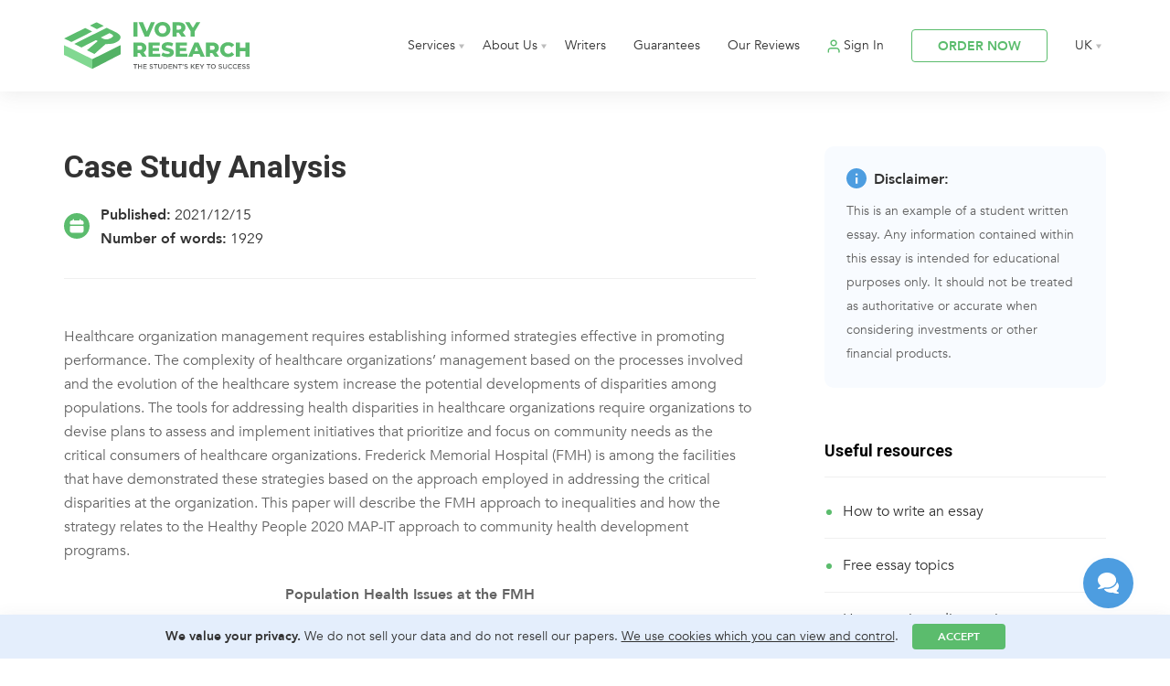

--- FILE ---
content_type: text/html; charset=UTF-8
request_url: https://www.ivoryresearch.com/samples/case-study-analysis/
body_size: 27227
content:
<!DOCTYPE html><html lang="en"><head><meta charset="utf-8" /><meta name="viewport" content="width=device-width, initial-scale=1.0, maximum-scale=1.0, user-scalable=no" /><link rel="apple-touch-icon" sizes="180x180" href="/favicon/apple-touch-icon.png"><link rel="icon" type="image/png" sizes="32x32" href="/favicon/favicon-32x32.png"><link rel="icon" type="image/png" sizes="16x16" href="/favicon/favicon-16x16.png"><link rel="manifest" href="/favicon/site.webmanifest"><link rel="mask-icon" href="/favicon/safari-pinned-tab.svg" color="#5bbc6d"><link rel="shortcut icon" href="/favicon/favicon.ico"><meta name="msapplication-TileColor" content="#ffffff"><meta name="msapplication-config" content="/favicon/browserconfig.xml"><meta name="theme-color" content="#ffffff">  <script defer src="[data-uri]"></script>  <script defer src="[data-uri]"></script> <style>img:is([sizes="auto" i], [sizes^="auto," i]) { contain-intrinsic-size: 3000px 1500px }</style><title>Case Study Analysis | Ivory Research</title><meta name="robots" content="max-image-preview:large" /><meta name="author" content="Students"/><link rel="canonical" href="https://www.ivoryresearch.com/samples/case-study-analysis/" /><meta name="generator" content="All in One SEO (AIOSEO) 4.8.4.1" /> <script type="application/ld+json" class="aioseo-schema">{"@context":"https:\/\/schema.org","@graph":[{"@type":"BreadcrumbList","@id":"https:\/\/www.ivoryresearch.com\/samples\/case-study-analysis\/#breadcrumblist","itemListElement":[{"@type":"ListItem","@id":"https:\/\/www.ivoryresearch.com#listItem","position":1,"name":"Home","item":"https:\/\/www.ivoryresearch.com","nextItem":{"@type":"ListItem","@id":"https:\/\/www.ivoryresearch.com\/samples\/#listItem","name":"All Samples"}},{"@type":"ListItem","@id":"https:\/\/www.ivoryresearch.com\/samples\/#listItem","position":2,"name":"All Samples","item":"https:\/\/www.ivoryresearch.com\/samples\/","nextItem":{"@type":"ListItem","@id":"https:\/\/www.ivoryresearch.com\/writer_subjects\/health\/#listItem","name":"Health"},"previousItem":{"@type":"ListItem","@id":"https:\/\/www.ivoryresearch.com#listItem","name":"Home"}},{"@type":"ListItem","@id":"https:\/\/www.ivoryresearch.com\/writer_subjects\/health\/#listItem","position":3,"name":"Health","item":"https:\/\/www.ivoryresearch.com\/writer_subjects\/health\/","nextItem":{"@type":"ListItem","@id":"https:\/\/www.ivoryresearch.com\/samples\/case-study-analysis\/#listItem","name":"Case Study Analysis"},"previousItem":{"@type":"ListItem","@id":"https:\/\/www.ivoryresearch.com\/samples\/#listItem","name":"All Samples"}},{"@type":"ListItem","@id":"https:\/\/www.ivoryresearch.com\/samples\/case-study-analysis\/#listItem","position":4,"name":"Case Study Analysis","previousItem":{"@type":"ListItem","@id":"https:\/\/www.ivoryresearch.com\/writer_subjects\/health\/#listItem","name":"Health"}}]},{"@type":"Organization","@id":"https:\/\/www.ivoryresearch.com\/#organization","name":"Ivory Research","url":"https:\/\/www.ivoryresearch.com\/"},{"@type":"Person","@id":"https:\/\/www.ivoryresearch.com\/author\/students\/#author","url":"https:\/\/www.ivoryresearch.com\/author\/students\/","name":"Students","image":{"@type":"ImageObject","@id":"https:\/\/www.ivoryresearch.com\/samples\/case-study-analysis\/#authorImage","url":"https:\/\/secure.gravatar.com\/avatar\/44c633de41d30ecde16be6338a913e083cfe1dda4f75c7737b4db00750286107?s=96&d=mm&r=g","width":96,"height":96,"caption":"Students"}},{"@type":"WebPage","@id":"https:\/\/www.ivoryresearch.com\/samples\/case-study-analysis\/#webpage","url":"https:\/\/www.ivoryresearch.com\/samples\/case-study-analysis\/","name":"Case Study Analysis | Ivory Research","inLanguage":"en-GB","isPartOf":{"@id":"https:\/\/www.ivoryresearch.com\/#website"},"breadcrumb":{"@id":"https:\/\/www.ivoryresearch.com\/samples\/case-study-analysis\/#breadcrumblist"},"author":{"@id":"https:\/\/www.ivoryresearch.com\/author\/students\/#author"},"creator":{"@id":"https:\/\/www.ivoryresearch.com\/author\/students\/#author"},"datePublished":"2021-12-15T14:07:27+00:00","dateModified":"2021-12-15T14:07:27+00:00"},{"@type":"WebSite","@id":"https:\/\/www.ivoryresearch.com\/#website","url":"https:\/\/www.ivoryresearch.com\/","name":"Ivory Research","inLanguage":"en-GB","publisher":{"@id":"https:\/\/www.ivoryresearch.com\/#organization"}}]}</script> <style id='classic-theme-styles-inline-css' type='text/css'>/*! This file is auto-generated */
.wp-block-button__link{color:#fff;background-color:#32373c;border-radius:9999px;box-shadow:none;text-decoration:none;padding:calc(.667em + 2px) calc(1.333em + 2px);font-size:1.125em}.wp-block-file__button{background:#32373c;color:#fff;text-decoration:none}</style><style id='global-styles-inline-css' type='text/css'>:root{--wp--preset--aspect-ratio--square: 1;--wp--preset--aspect-ratio--4-3: 4/3;--wp--preset--aspect-ratio--3-4: 3/4;--wp--preset--aspect-ratio--3-2: 3/2;--wp--preset--aspect-ratio--2-3: 2/3;--wp--preset--aspect-ratio--16-9: 16/9;--wp--preset--aspect-ratio--9-16: 9/16;--wp--preset--color--black: #000000;--wp--preset--color--cyan-bluish-gray: #abb8c3;--wp--preset--color--white: #ffffff;--wp--preset--color--pale-pink: #f78da7;--wp--preset--color--vivid-red: #cf2e2e;--wp--preset--color--luminous-vivid-orange: #ff6900;--wp--preset--color--luminous-vivid-amber: #fcb900;--wp--preset--color--light-green-cyan: #7bdcb5;--wp--preset--color--vivid-green-cyan: #00d084;--wp--preset--color--pale-cyan-blue: #8ed1fc;--wp--preset--color--vivid-cyan-blue: #0693e3;--wp--preset--color--vivid-purple: #9b51e0;--wp--preset--gradient--vivid-cyan-blue-to-vivid-purple: linear-gradient(135deg,rgba(6,147,227,1) 0%,rgb(155,81,224) 100%);--wp--preset--gradient--light-green-cyan-to-vivid-green-cyan: linear-gradient(135deg,rgb(122,220,180) 0%,rgb(0,208,130) 100%);--wp--preset--gradient--luminous-vivid-amber-to-luminous-vivid-orange: linear-gradient(135deg,rgba(252,185,0,1) 0%,rgba(255,105,0,1) 100%);--wp--preset--gradient--luminous-vivid-orange-to-vivid-red: linear-gradient(135deg,rgba(255,105,0,1) 0%,rgb(207,46,46) 100%);--wp--preset--gradient--very-light-gray-to-cyan-bluish-gray: linear-gradient(135deg,rgb(238,238,238) 0%,rgb(169,184,195) 100%);--wp--preset--gradient--cool-to-warm-spectrum: linear-gradient(135deg,rgb(74,234,220) 0%,rgb(151,120,209) 20%,rgb(207,42,186) 40%,rgb(238,44,130) 60%,rgb(251,105,98) 80%,rgb(254,248,76) 100%);--wp--preset--gradient--blush-light-purple: linear-gradient(135deg,rgb(255,206,236) 0%,rgb(152,150,240) 100%);--wp--preset--gradient--blush-bordeaux: linear-gradient(135deg,rgb(254,205,165) 0%,rgb(254,45,45) 50%,rgb(107,0,62) 100%);--wp--preset--gradient--luminous-dusk: linear-gradient(135deg,rgb(255,203,112) 0%,rgb(199,81,192) 50%,rgb(65,88,208) 100%);--wp--preset--gradient--pale-ocean: linear-gradient(135deg,rgb(255,245,203) 0%,rgb(182,227,212) 50%,rgb(51,167,181) 100%);--wp--preset--gradient--electric-grass: linear-gradient(135deg,rgb(202,248,128) 0%,rgb(113,206,126) 100%);--wp--preset--gradient--midnight: linear-gradient(135deg,rgb(2,3,129) 0%,rgb(40,116,252) 100%);--wp--preset--font-size--small: 13px;--wp--preset--font-size--medium: 20px;--wp--preset--font-size--large: 36px;--wp--preset--font-size--x-large: 42px;--wp--preset--spacing--20: 0.44rem;--wp--preset--spacing--30: 0.67rem;--wp--preset--spacing--40: 1rem;--wp--preset--spacing--50: 1.5rem;--wp--preset--spacing--60: 2.25rem;--wp--preset--spacing--70: 3.38rem;--wp--preset--spacing--80: 5.06rem;--wp--preset--shadow--natural: 6px 6px 9px rgba(0, 0, 0, 0.2);--wp--preset--shadow--deep: 12px 12px 50px rgba(0, 0, 0, 0.4);--wp--preset--shadow--sharp: 6px 6px 0px rgba(0, 0, 0, 0.2);--wp--preset--shadow--outlined: 6px 6px 0px -3px rgba(255, 255, 255, 1), 6px 6px rgba(0, 0, 0, 1);--wp--preset--shadow--crisp: 6px 6px 0px rgba(0, 0, 0, 1);}:where(.is-layout-flex){gap: 0.5em;}:where(.is-layout-grid){gap: 0.5em;}body .is-layout-flex{display: flex;}.is-layout-flex{flex-wrap: wrap;align-items: center;}.is-layout-flex > :is(*, div){margin: 0;}body .is-layout-grid{display: grid;}.is-layout-grid > :is(*, div){margin: 0;}:where(.wp-block-columns.is-layout-flex){gap: 2em;}:where(.wp-block-columns.is-layout-grid){gap: 2em;}:where(.wp-block-post-template.is-layout-flex){gap: 1.25em;}:where(.wp-block-post-template.is-layout-grid){gap: 1.25em;}.has-black-color{color: var(--wp--preset--color--black) !important;}.has-cyan-bluish-gray-color{color: var(--wp--preset--color--cyan-bluish-gray) !important;}.has-white-color{color: var(--wp--preset--color--white) !important;}.has-pale-pink-color{color: var(--wp--preset--color--pale-pink) !important;}.has-vivid-red-color{color: var(--wp--preset--color--vivid-red) !important;}.has-luminous-vivid-orange-color{color: var(--wp--preset--color--luminous-vivid-orange) !important;}.has-luminous-vivid-amber-color{color: var(--wp--preset--color--luminous-vivid-amber) !important;}.has-light-green-cyan-color{color: var(--wp--preset--color--light-green-cyan) !important;}.has-vivid-green-cyan-color{color: var(--wp--preset--color--vivid-green-cyan) !important;}.has-pale-cyan-blue-color{color: var(--wp--preset--color--pale-cyan-blue) !important;}.has-vivid-cyan-blue-color{color: var(--wp--preset--color--vivid-cyan-blue) !important;}.has-vivid-purple-color{color: var(--wp--preset--color--vivid-purple) !important;}.has-black-background-color{background-color: var(--wp--preset--color--black) !important;}.has-cyan-bluish-gray-background-color{background-color: var(--wp--preset--color--cyan-bluish-gray) !important;}.has-white-background-color{background-color: var(--wp--preset--color--white) !important;}.has-pale-pink-background-color{background-color: var(--wp--preset--color--pale-pink) !important;}.has-vivid-red-background-color{background-color: var(--wp--preset--color--vivid-red) !important;}.has-luminous-vivid-orange-background-color{background-color: var(--wp--preset--color--luminous-vivid-orange) !important;}.has-luminous-vivid-amber-background-color{background-color: var(--wp--preset--color--luminous-vivid-amber) !important;}.has-light-green-cyan-background-color{background-color: var(--wp--preset--color--light-green-cyan) !important;}.has-vivid-green-cyan-background-color{background-color: var(--wp--preset--color--vivid-green-cyan) !important;}.has-pale-cyan-blue-background-color{background-color: var(--wp--preset--color--pale-cyan-blue) !important;}.has-vivid-cyan-blue-background-color{background-color: var(--wp--preset--color--vivid-cyan-blue) !important;}.has-vivid-purple-background-color{background-color: var(--wp--preset--color--vivid-purple) !important;}.has-black-border-color{border-color: var(--wp--preset--color--black) !important;}.has-cyan-bluish-gray-border-color{border-color: var(--wp--preset--color--cyan-bluish-gray) !important;}.has-white-border-color{border-color: var(--wp--preset--color--white) !important;}.has-pale-pink-border-color{border-color: var(--wp--preset--color--pale-pink) !important;}.has-vivid-red-border-color{border-color: var(--wp--preset--color--vivid-red) !important;}.has-luminous-vivid-orange-border-color{border-color: var(--wp--preset--color--luminous-vivid-orange) !important;}.has-luminous-vivid-amber-border-color{border-color: var(--wp--preset--color--luminous-vivid-amber) !important;}.has-light-green-cyan-border-color{border-color: var(--wp--preset--color--light-green-cyan) !important;}.has-vivid-green-cyan-border-color{border-color: var(--wp--preset--color--vivid-green-cyan) !important;}.has-pale-cyan-blue-border-color{border-color: var(--wp--preset--color--pale-cyan-blue) !important;}.has-vivid-cyan-blue-border-color{border-color: var(--wp--preset--color--vivid-cyan-blue) !important;}.has-vivid-purple-border-color{border-color: var(--wp--preset--color--vivid-purple) !important;}.has-vivid-cyan-blue-to-vivid-purple-gradient-background{background: var(--wp--preset--gradient--vivid-cyan-blue-to-vivid-purple) !important;}.has-light-green-cyan-to-vivid-green-cyan-gradient-background{background: var(--wp--preset--gradient--light-green-cyan-to-vivid-green-cyan) !important;}.has-luminous-vivid-amber-to-luminous-vivid-orange-gradient-background{background: var(--wp--preset--gradient--luminous-vivid-amber-to-luminous-vivid-orange) !important;}.has-luminous-vivid-orange-to-vivid-red-gradient-background{background: var(--wp--preset--gradient--luminous-vivid-orange-to-vivid-red) !important;}.has-very-light-gray-to-cyan-bluish-gray-gradient-background{background: var(--wp--preset--gradient--very-light-gray-to-cyan-bluish-gray) !important;}.has-cool-to-warm-spectrum-gradient-background{background: var(--wp--preset--gradient--cool-to-warm-spectrum) !important;}.has-blush-light-purple-gradient-background{background: var(--wp--preset--gradient--blush-light-purple) !important;}.has-blush-bordeaux-gradient-background{background: var(--wp--preset--gradient--blush-bordeaux) !important;}.has-luminous-dusk-gradient-background{background: var(--wp--preset--gradient--luminous-dusk) !important;}.has-pale-ocean-gradient-background{background: var(--wp--preset--gradient--pale-ocean) !important;}.has-electric-grass-gradient-background{background: var(--wp--preset--gradient--electric-grass) !important;}.has-midnight-gradient-background{background: var(--wp--preset--gradient--midnight) !important;}.has-small-font-size{font-size: var(--wp--preset--font-size--small) !important;}.has-medium-font-size{font-size: var(--wp--preset--font-size--medium) !important;}.has-large-font-size{font-size: var(--wp--preset--font-size--large) !important;}.has-x-large-font-size{font-size: var(--wp--preset--font-size--x-large) !important;}
:where(.wp-block-post-template.is-layout-flex){gap: 1.25em;}:where(.wp-block-post-template.is-layout-grid){gap: 1.25em;}
:where(.wp-block-columns.is-layout-flex){gap: 2em;}:where(.wp-block-columns.is-layout-grid){gap: 2em;}
:root :where(.wp-block-pullquote){font-size: 1.5em;line-height: 1.6;}</style><link rel='stylesheet' id='slick-css-css' href='https://www.ivoryresearch.com/wp-content/cache/autoptimize/css/autoptimize_single_f38b2db10e01b1572732a3191d538707.css?v=2.0&#038;ver=6.8.1' type='text/css' media='all' /><link rel='stylesheet' id='styles-css' href='https://www.ivoryresearch.com/wp-content/cache/autoptimize/css/autoptimize_single_1b23d698e39349a1afdf1868f167b2f5.css?v=2.22&#038;ver=6.8.1' type='text/css' media='all' /><link rel="alternate" href="https://www.ivoryresearch.com/samples/" hreflang="en-gb"/><link rel="alternate" href="https://us.ivoryresearch.com/samples/" hreflang="en-us"/><link rel="alternate" href="https://www.ivoryresearch.com/samples/" hreflang="x-default"/><link rel="preload" href="https://fonts.googleapis.com/css2?family=Roboto:wght@400;500;700&display=swap" as="style" onload="this.onload=null;this.rel='stylesheet'"> <noscript><link rel="stylesheet" href="https://fonts.googleapis.com/css2?family=Roboto:wght@400;500;700&display=swap"></noscript></head><body data-rsssl=1> <noscript><iframe src="https://www.googletagmanager.com/ns.html?id=GTM-MB7J5JV"
 height="0" width="0" style="display:none;visibility:hidden"></iframe></noscript>  <script type="text/javascript">document.write(unescape("%3Cscript src='/traf" + "f_cou" + "nter' charset='utf-8' " + "type='text/javascript'%3E%3C/script%3E"));</script> <div class="mainNav flexWrap"><div class="flexContainer"> <a href="/" class="mainLogo"> <noscript><img src="/wp-content/themes/irs/new-design/img/ir-new-logo.svg" alt="Ivory Research" width="167" height="42"></noscript><img class="lazyload" src='data:image/svg+xml,%3Csvg%20xmlns=%22http://www.w3.org/2000/svg%22%20viewBox=%220%200%20167%2042%22%3E%3C/svg%3E' data-src="/wp-content/themes/irs/new-design/img/ir-new-logo.svg" alt="Ivory Research" width="167" height="42"> </a><div class="mobNavShadow"></div><div class="mobNavClose"></div><nav class="fullNav"><ul><li class="hasSub"> <a href="#">Services</a><div class="subNav subNav3Col"><div> <a href="/writing-services/" class="menuTitle">Writing Services</a> <a href="/essay-writing-services/">Essay Writing</a> <a href="/assignment-writing-services/">Assignment Writing</a> <a href="/coursework-writing-services/">Coursework Writing</a> <a href="/annotated-bibliography-writing-services/">Annotated Bibliography</a> <a href="/case-study-writing-services/">Case Study Writing</a> <a href="/literature-review-writing-services/">Literature Review Writing</a> <a href="/report-writing-services/">Report Writing</a> <a href="/reflective-report-writing-services/">Reflective Report Writing</a> <a href="/research-proposal-writing-services/">Research Proposal</a> <a href="/model-answer-writing-services/">Model Answers</a> <a href="/custom-exam-notes-writing/">Exam Notes</a></div><div> <a href="/dissertation-services/" class="menuTitle">Dissertation Services</a> <a href="/dissertation-writing-services/">Dissertation Writing</a> <a href="/dissertation-topic-help/">5 Dissertation Topics</a> <a href="/custom-dissertation-topic-outline/">Dissertation Topic and Plan</a> <a href="/primary-research/">Primary Research</a> <a href="/dissertation-proposal-writing-services/">Dissertation Proposal Writing</a> <a href="/dissertation-chapter-writing-services/">Dissertation Chapter Writing</a> <a href="/dissertation-presentation-services/">Dissertation Presentation Writing</a> <a href="/dissertation-statistical-services/">Dissertation Statistical Services</a> <a href="/dissertation-proofreading-services/">Dissertation Proofreading & Editing</a> <a href="/dissertation-binding/">Dissertation Binding</a></div><div> <a href="/other-services-ivory-research/" class="menuTitle">Other Services</a> <a href="/proofreading-and-editing-services/">Proofreading & Editing</a> <a href="/cv-writing-services/">CV Writing</a> <a href="/personal-statement-writing-services/">Personal Statement Writing</a> <a href="/cover-letter-writing-services/">Cover Letter Writing</a> <a href="/business-plan-writing-services/">Business Plan Writing</a> <a href="/academic-presentation-writing-services/">PowerPoint Presentations</a> <a href="/academic-poster-writing-services/">Academic Poster Service</a> <a href="/secondary-research-collation/">Secondary Research Collation</a> <a href="/custom-statistical-services-spss/">Statistical Analysis</a> <a href="/marking-services/">Marking Service</a></div></div></li><li class="hasSub"> <a href="/about-ivory-research/">About Us</a><div class="subNav"><div> <a href="/why-choose-ivory-research/">Why choose us?</a> <a href="/mission-and-vision/">Mission and Vision</a> <a href="/samples/">Samples</a> <a href="/library/">Library</a> <a href="/referral-programme">Referral Programme</a> <a href="/faqs/">FAQs</a> <a href="/contact-us/">Contact Us</a></div></div></li><li> <a href="/writer-profiles/">Writers</a></li><li> <a href="/our-guarantees/">Guarantees</a></li><li> <a href="/reviews/">Our Reviews</a></li><li id="BeforeSignIn"> <a href="/sign-in/" class="signIn" target="_blank">Sign In</a></li><li class="hasSub" id="afterSignIn" style="display: none;"> <a href="https://admin.ivoryresearch.com/orders/" class="signIn" target="_blank">My Account</a><div class="subNav"><div> <a href="https://admin.ivoryresearch.com/orders/" target="_blank">Manage Orders</a> <a href="https://admin.ivoryresearch.com/auth/?logout=true" target="_blank">Sign Out</a></div></div></li><li> <a href="/order/" class="white3Btn">ORDER NOW</a></li><li class="hasSub langNav"> <a href="/">UK</a><div class="subNav subNavR"><div><div class="titleMob">Choose language</div> <a class="uk" href="https://www.ivoryresearch.com/">UK</a> <a class="us" href="https://us.ivoryresearch.com/">US</a> <a class="ar" href="https://ar.ivoryresearch.com/">AR</a> <a class="es" href="https://es.ivoryresearch.com/">ES</a> <a class="ru" href="https://ru.ivoryresearch.com/">RU</a> <a class="tr" href="https://tr.ivoryresearch.com/">TR</a> <a class="in" href="https://in.ivoryresearch.com/">IN</a> <a class="my" href="https://my.ivoryresearch.com/">MY</a> <a class="fr" href="https://fr.ivoryresearch.com/">FR</a> <a class="it" href="https://it.ivoryresearch.com/">IT</a> <a class="de" href="https://de.ivoryresearch.com/">DE</a> <a class="gr" href="https://gr.ivoryresearch.com/">GR</a> <a class="kz" href="https://kz.ivoryresearch.com/">KZ</a> <a class="jp" href="https://jp.ivoryresearch.com/">JP</a> <a class="pt" href="https://pt.ivoryresearch.com/">PT</a></div></div></li></ul></nav><nav class="tabletNav"><ul><li> <a href="/order/" class="white3Btn">ORDER NOW</a></li><li><div class="burger"><div></div><div></div><div></div></div></li></ul></nav></div></div><div class="navSpace"></div><div class="flexWrap pagePage singleSamplePage"><div class="flexContainer"><div class="cont8 flexOrder1"><article class="singleSampleArticle"><h1>Case Study Analysis</h1><div class="singleSampleArticle__info singleSampleArticle__info2"> <strong>Published:</strong> 2021/12/15 <span class="middle-dot"><br></span> <strong>Number of words:</strong> 1929</div><div class="singleSampleArticle__content"><p>Healthcare organization management requires establishing informed strategies effective in promoting performance. The complexity of healthcare organizations&#8217; management based on the processes involved and the evolution of the healthcare system increase the potential developments of disparities among populations. The tools for addressing health disparities in healthcare organizations require organizations to devise plans to assess and implement initiatives that prioritize and focus on community needs as the critical consumers of healthcare organizations. Frederick Memorial Hospital (FMH) is among the facilities that have demonstrated these strategies based on the approach employed in addressing the critical disparities at the organization. This paper will describe the FMH approach to inequalities and how the strategy relates to the Healthy People 2020 MAP-IT approach to community health development programs.</p><p style="text-align: center"><strong>Population Health Issues at the FMH</strong></p><p>Frederick Memorial Hospital has been proactive in addressing critical disparities among the community based on purpose following an identified need. One of the issues associated with the community needs at FMH is cultural competence in the organization (CMS, 2016). The diversified population of patients consuming the services at the organization prompted the need for cultural awareness to ensure patients can communicate effectively and assisted with interpreted services for patient-centered care. Additionally, caring for patients with chronic conditions was associated with critical disparities, where approximately 70% of chronically ill patients had unmet behavioral health needs (CMS, 2016). Dental care was also an issue among the community due to the lack of primary dental care services. This resulted in critical disparities among the community where there were increased visits to the emergency department due to poorly managed dental infections and dental pain. As a strategy to improving the competencies among the community health providers, FMH developed a community health worker program for training all the health workers.</p><div class="samples_cta"><div class="samples_cta__title">Need an essay assistance?</div><div class="samples_cta__text">Our professional writers are here to help you.</div><a class="samples_cta__button greenBtn" href="/order/">Place an order</a></div><p style="text-align: center"><strong>Solutions to the Population Health Concerns</strong></p><p>The FMH established solutions to the identified health issues concerns by establishing community-focused initiatives. According to White and Griffith (2019), establishing initiatives that focus on an organization&#8217;s internal and external environments is a promising strategy for healthcare organization management. One of the initiatives launched was the interpreter services to address cultural competence and cultural awareness issues. This solution was developed after assessing the community needs based on languages commonly used at the facility. Assessment is a recommendation by Healthy People 2020 as a MAP-IT approach in developing community programs. Cultural competence is among the managerial issues that affect healthcare organizations (White and Griffith, 2019). According to Kaihlanen et al. (2020), training clinicians on cultural competency enhances equality and quality care delivery among diverse communities. It requires healthcare organizations to consider cultural sensitivity, attitudes, communication, and practices of a given society. The FMH approach of establishing interpreter services addressed communication issues associated with cultural competence disparities, enhancing wellbeing among deaf patients and the adult inpatient psychiatry unit. The initiative enhances patients from diversified cultures, conditions, and languages to receive quality services at the organization.</p><p>To address the community disparity of managing chronic illnesses effectively, the FMH established a three-day-a-week clinic to care for patients with severe chronic diseases. According to White and Griffith (2019), community health services must be sized to meet the demands of the community to eliminate the disparities experienced. The FMH observed the lack of behavioral health care and associated impacts among the community. Managing health behaviors is a critical approach to addressing the quality of life among patients with non-communicable diseases like hypertension and diabetes (Jeon et al., 2020). In establishing these services, the FMH identified the unmet behavioral health needs among patients with chronic illnesses by encouraging the staff and community members to work collaboratively to determine the actual requirements. According to Whie and Griffith (2019), implementing community initiatives at an organization requires collaborative efforts to ensure all the teams are involved in evidence-based strategies. The combined efforts characterize a well-managed healthcare organization by enhancing developing comprehensive community services strategies for improvement. Tracking the progress of implemented strategies is a recommendation by the Healthy People 2020 MAP-IT of developing and implementing community programs.</p><p>The FMH tracked the success of the three-day-a-week clinic impacts on the communities, enhancing improvements in the previous years. According to Haldane et al. (2019), engaging community members is a practical approach to planning, developing, and implementing programs for community services. The Healthy People 2020 MAP-IT recommends mobilizing community members and leaders to establish satisfactory services. This approach enhances the effectiveness of the developed programs by creating awareness among the community members, leading to utilization. White and Griffith (2019) claim that engaging the community in developing programs serves as the tool guide for healthcare organizations developing community-focused programs or initiatives.</p><p>The FMH established a primary dental care center with center fees levied on a sliding scale to eliminate the disparities in dental care. The facility targeted all patients earning up to 200% of the federal poverty level. The center receives funds from government grants and the State of Maryland. Consequently, the facility managed to reduce the number of visits to the emergency department, reflecting the initiative&#8217;s success. The FMH established mobilization approaches to get adequate funds for opening primary dental care centers with low operating costs in developing this program. This is an approach recommended by the Healthy People 2020 MAP-IT community development programs.</p><p>Health organizations should aim at achieving the best by mobilizing and involving all the necessary stakeholders. According to White and Griffith (2019), stakeholders in healthcare organizations have a critical role in developing and implementing initiatives to address disparities among populations. The governing board must establish the agenda for every program while involving the stakeholders through close relationships. This approach was applied at FMH, where external and internal stakeholders were engaged in developing the initiatives to address community health concerns. After the agenda, the strategies can then be developed by engaging and mobilizing specific authorities and the communities for support (Lewis et al., 2020). The Healthy People 2020 MAP-IT recommends establishing a program and evaluating its goal by addressing a health problem among the community. The FMH applied this approach to create the dental care facility, leading to reduced emergency visits and healthcare spending.</p><p style="text-align: center"><strong>Comprehensive Considerations During Community Program Development</strong></p><p>The FMH applied effective strategies defined for developing community programs to address the disparities observed. One of the considerations was budgeting and finances. According to White and Griffith (2019), financial consideration is critical for healthcare organizations when developing community initiatives. The governing body should engage all stakeholders in developing informed decisions regarding financing the programs and preparing the budget. A financial review is necessary to enhance stakeholders&#8217; decisions on which initiative requires more investment than the other based on the initiatives (White and Griffith, 2019). Financial considerations in program development enhance identifying strategies for affordability, equity, and accessibility. For instance, the FMH evaluated the financial needs for every program to establish their affordability and impacts after establishment. Healthcare leaders have a significant role in prioritizing programs based on the available finances and strategies for engaging the community and stakeholders. Effective management of healthcare finances requires establishing guiding policies that enhance transparency in the distribution and utilization of resources (Venkataramani et al., 2020). Lack of transparency is a critical managerial issue facing healthcare organizations (White &amp; Griffith, 2019). Developing public policies in healthcare organizations has demonstrated effective outcomes in managing and coordinating resources for community initiatives for a healthcare organization.</p><div class="samples_cta"><div class="samples_cta__title">Worry about your grades?</div><div class="samples_cta__text">See how we can help you with our essay writing service.</div><a class="samples_cta__button greenBtn" href="/essay-writing-services/">LEARN MORE</a></div><p>Another consideration is the data collection and engagement of organization leaders. The FMH developed and implemented the programs by involving the CEO through inclusion and decision-making. The CEO coordinated the activities at different departments, encouraging staff to collect adequate data regarding the intended initiatives for quality improvement. The CEO is an agent of the governing body holding the entire formal accountability (White &amp; Griffith, 2019). The FMH applied the correct guideline by engaging the CEO and assigning them the responsibility to ensure all the initiatives have been developed and implemented based on planning and decision-making, a Healthy People 2020 MAP-IT recommendation for developing community health initiatives. According to Barden et al. (2020), leaders possess the competencies and skills regarding organizational and consumer needs. Engaging them in developing healthcare programs enhances connectedness and personalization of the initiatives, prioritizing patient wellbeing. The population disparities at FMH were addressed through programs developed and implemented by leaders collaborating with organizational stakeholders. Collaboration is significant in decision-sharing and the implementation of quality projects (Reid et al., 2019). This involvement had substantial impacts on addressing the critical challenges that could have prevented the performance of the multiple programs such as dental care, interpreter services, behavioral care for chronic diseases, and improving knowledge among providers through the community health worker program.</p><p style="text-align: center"><strong>Conclusion</strong></p><p>The FMH case study has demonstrated the effectiveness of the Healthy People MAP-IT recommendations in developing community programs. Developing initiatives require identifying the disparity, mobilizing the resources, assessing the required programs, planning and implementing the well-thought initiative. These steps need engaging healthcare leaders, the community, and staff to develop comprehensive strategies for community-focused programs. The multiple population health disparities in various healthcare organizations can be addressed by involving the healthcare management team, including leaders and stakeholders. Engagement is a critical aspect that promotes success in developing programs by enhancing motivation, idea-sharing, and resources. Healthcare organizations should follow evidence-based recommendations to address population health disparities for successful implementation.</p><p style="text-align: center"><strong>References</strong></p><p>Barden, A., Giammarinaro, N., &amp; Petrosino, L. (2020). Perspective Shifting: Engaging Leaders-of-Leaders in Patient and Caregiver Experience. <em>Journal Of Patient Experience</em>, <em>7</em>(6), 994-997. https://doi.org/10.1177/2374373520942405</p><p>Centers for Medicare &amp; Medicaid Services, CMS (2016). Building an Organizational Response to Health Disparities: Case Study of Frederic Memorial Hospital, pp. 1-15.</p><p>Haldane, V., Chuah, F., Srivastava, A., Singh, S., Koh, G., Seng, C., &amp; Legido-Quigley, H. (2019). Community participation in health services development, implementation, and evaluation: A systematic review of empowerment, health, community, and process outcomes. <em>PLOS ONE</em>, <em>14</em>(5), e0216112. https://doi.org/10.1371/journal.pone.0216112</p><p>Healthy People 2020. <em>MAP-IT: A Guide to Using Healthy People 2020 in Your Community Program</em>. Healthypeople.gov. https://www.healthypeople.gov/2020/tools-and-resources/Program-Planning.</p><p>Jeon, Y., Pyo, J., Park, Y., &amp; Ock, M. (2020). Health behaviors in major chronic diseases patients: trends and regional variations analysis, 2008–2017, Korea. <em>BMC Public Health</em>, <em>20</em>(1). https://doi.org/10.1186/s12889-020-09940-7</p><p>Kaihlanen, A., Hietapakka, L., &amp; Heponiemi, T. (2019). Increasing cultural awareness: a qualitative study of nurses&#8217; perceptions about cultural competence training. <em>BMC Nursing</em>, <em>18</em>(1). https://doi.org/10.1186/s12912-019-0363-x</p><p>Lewis, J., LeBan, K., Solomon, R., Bisrat, F., Usman, S., &amp; Arale, A. (2020). The Critical Role and Evaluation of Community Mobilizers in Polio Eradication in Remote Settings in Africa and Asia. <em>Global Health: Science and Practice</em>, <em>8</em>(3), 396-412. https://doi.org/10.9745/ghsp-d-20-00024</p><p>Reid, A., Abraczinskas, M., Scott, V., Stanzler, M., Parry, G., &amp; Scaccia, J. et al. (2019). Using Collaborative Coalition Processes to Advance Community Health, Well-Being, and Equity: A Multiple–Case Study Analysis from a National Community Transformation Initiative. <em>Health Education &amp; Behavior</em>, <em>46</em>(1_suppl), 100S-109S. https://doi.org/10.1177/1090198119838833</p><p>Shrank, W., DeParle, N., Gottlieb, S., Jain, S., Orszag, P., Powers, B., &amp; Wilensky, G. (2021). Health Costs and Financing: Challenges and Strategies for A New Administration. <em>Health Affairs</em>, <em>40</em>(2), 235-242. https://doi.org/10.1377/hlthaff.2020.01560</p><p>Venkataramani, A., O&#8217;Brien, R., Whitehorn, G., &amp; Tsai, A. (2020). Economic influences on population health in the United States: Toward policymaking driven by data and evidence. <em>PLOS Medicine</em>, <em>17</em>(9), e1003319. https://doi.org/10.1371/journal.pmed.1003319</p><p>White, K., &amp; Griffith, J. (2019). <em>The well-managed healthcare organization</em> (9th ed., pp. 95-362). Health Administration Press.</p></div><section class="citeThisPage"><h2>Cite this page</h2><div class="citeThisPage__nav"><div class="citeThisPage__nav-left"> Choose cite format:</div><div class="citeThisPage__nav-right"><div class="citeThisPage__nav-item citeThisPage__nav-item--active" data-citenav="1">APA</div><div class="citeThisPage__nav-item" data-citenav="2">MLA</div><div class="citeThisPage__nav-item" data-citenav="3">Harvard</div><div class="citeThisPage__nav-item" data-citenav="4">Vancouver</div><div class="citeThisPage__nav-item" data-citenav="5">Chicago</div><div class="citeThisPage__nav-item" data-citenav="6">ASA</div><div class="citeThisPage__nav-item" data-citenav="7">IEEE</div><div class="citeThisPage__nav-item" data-citenav="8">AMA</div></div></div><div class="citeThisPage__cite"><div class="citeThisPage__cite-item citeThisPage__cite-item--active"><textarea class="citeThisPage__cite-text">Ivory Research. (December 2021). Case Study Analysis. Retrieved from https://www.ivoryresearch.com/samples/case-study-analysis/</textarea><div class="citeThisPage__cite-copy" data-citetext="1">Copy</div></div><div class="citeThisPage__cite-item"><textarea class="citeThisPage__cite-text">&quot;Case Study Analysis.&quot; ivoryresearch.com. 12 2021. Ivory Research. 01 2026 &lt;https://www.ivoryresearch.com/samples/case-study-analysis/&gt;.</textarea><div class="citeThisPage__cite-copy" data-citetext="2">Copy</div></div><div class="citeThisPage__cite-item"><textarea class="citeThisPage__cite-text">Ivory Research. December 2021. Case Study Analysis. [online]. Available from: https://www.ivoryresearch.com/samples/case-study-analysis/ [Accessed 22 January 2026].</textarea><div class="citeThisPage__cite-copy" data-citetext="3">Copy</div></div><div class="citeThisPage__cite-item"><textarea class="citeThisPage__cite-text">Ivory Research. Case Study Analysis [Internet]. December 2021. [Accessed 22 January 2026]; Available from: https://www.ivoryresearch.com/samples/case-study-analysis/.</textarea><div class="citeThisPage__cite-copy" data-citetext="4">Copy</div></div><div class="citeThisPage__cite-item"><textarea class="citeThisPage__cite-text">&quot;Case Study Analysis&quot;. 2026. Ivoryresearch.com. https://www.ivoryresearch.com/samples/case-study-analysis/.</textarea><div class="citeThisPage__cite-copy" data-citetext="5">Copy</div></div><div class="citeThisPage__cite-item"><textarea class="citeThisPage__cite-text">Anon. 2026. &quot;Case Study Analysis.&quot; Ivoryresearch.com. Retrieved December 15, 2021 (https://www.ivoryresearch.com/samples/case-study-analysis/).</textarea><div class="citeThisPage__cite-copy" data-citetext="6">Copy</div></div><div class="citeThisPage__cite-item"><textarea class="citeThisPage__cite-text">[1]&quot;Case Study Analysis&quot;, Ivoryresearch.com, 2026. [Online]. Available: https://www.ivoryresearch.com/samples/case-study-analysis/. [Accessed: 15- Dec- 2021].</textarea><div class="citeThisPage__cite-copy" data-citetext="7">Copy</div></div><div class="citeThisPage__cite-item"><textarea class="citeThisPage__cite-text">1. Case Study Analysis. Ivoryresearch.com. https://www.ivoryresearch.com/samples/case-study-analysis/. Published 2026. Accessed December 15, 2021.</textarea><div class="citeThisPage__cite-copy" data-citetext="8">Copy</div></div></div></section><nav class="navigation pagination" role="navigation"><div class="nav-links" style="justify-content: space-between;"> <a href="https://www.ivoryresearch.com/samples/essay-on-benefits-that-mobility-xe-users-have-realized-via-its-deployment-and-use/" rel="prev">Previous Sample</a> <a href="https://www.ivoryresearch.com/samples/williams-family-case-study-treatment-plan/" rel="next">Next Sample</a></div></nav></article></div><div class="cont8 flexOrder3"><div class="relatedPosts relatedPosts2"><div class="crp_related  "><h3>Similar essay samples</h3><ul><li> <a href="https://www.ivoryresearch.com/samples/business-essay-example-tesco-swot-pestel-porter-five-forces-and-value-chain-analysis/" class="crp_link"> <span class="crp_title">Tesco Supermarket: SWOT, PESTEL, Porter’s Five Forces and Value Chai...</span> </a></li><li> <a href="https://www.ivoryresearch.com/samples/essay-on-food-supply/" class="crp_link"> <span class="crp_title">Essay on Food Supply</span> </a></li><li> <a href="https://www.ivoryresearch.com/samples/essay-on-crime-prevention/" class="crp_link"> <span class="crp_title">Essay on Crime Prevention</span> </a></li><li> <a href="https://www.ivoryresearch.com/samples/essay-on-human-resource-outsourcing-in-chinese-public-sector/" class="crp_link"> <span class="crp_title">Essay on Human Resource Outsourcing in Chinese Public Sector</span> </a></li><li> <a href="https://www.ivoryresearch.com/samples/describe-the-concept-of-microencapsulation-what-methods-have-been-used-to-encapsulate-labile-bioactive-food-ingredients-so-that-they-are-able-to-be-absorbed-in-the-gut/" class="crp_link"> <span class="crp_title">Describe the concept of microencapsulation. What methods have been use...</span> </a></li><li> <a href="https://www.ivoryresearch.com/samples/essay-on-improvement-methodologies/" class="crp_link"> <span class="crp_title">Essay on Improvement Methodologies</span> </a></li></ul><div class="crp_clear"></div></div></div> <script defer src="[data-uri]"></script> <style type="text/css">.relatedSamples{
            padding: 35px 0 0 0;
            border-top: 1px solid #EFEFEF;
            max-width: 800px;
            width: 100%;
            margin: 50px auto 30px;
        }
        .relatedSamples h3 {
            font-size: 22px;
            line-height: 26px;
            color: #333;
            margin-bottom: 30px;
        }
        .relpost-block-single-image {
            display: none;
        }   
        .relpost-block-container {
            display: flex;
            justify-content: space-between;
            flex-wrap: wrap;
        }
        .relpost-block-single {
            width: 32%;
            margin-bottom: 20px;
            background: #F8FBFF;
            min-height: 120px;
            font-weight: 700;
            font-size: 14px;
            line-height: 19px;
            display: flex;
            align-items: center;
            color: #333333;
            padding: 0 20px;
            background-image: url(/wp-content/themes/irs/new-design/img/ir-dots-blue-sm.svg);
            background-repeat: no-repeat;
            background-position: right top;
            border-radius: 5px;
            transition: all .3s ease-out;
        }

        .relpost-block-single:hover {
            background-color: #E8F1FC;
            color: #333;
            text-decoration: none;
        }
        .relpost-custom-block-single {
            width: auto !important;
            height: auto !important;
            text-align: left;
        }

        .relpost-block-single-text {
            font-family: Roboto !important;
            font-weight: 700;
            font-size: 14px !important;
            line-height: 19px;
            color: #333 !important;
            width: 100%;
            text-align: left;
            font-family: 'Avenir', 'Roboto', sans-serif !important;
        }

        @media(max-width:767px){
            .relpost-block-single {
                display: flex;
                width: 48%;
            }
        }
        @media(max-width:575px){
            .relpost-block-single {
                display: flex;
                width: 100%;
            }
        }
        
        .singleSamplePage{
            padding: 60px 0;
        }
        .middle-dot{
            color:#999999;
        }
        .singleSampleArticle__info {
            color: #333;
            padding-bottom: 30px;
            border-bottom: 1px solid #F0F0F0;
            margin-bottom: 50px;
            padding-top: 10px;
        }
        
        .citeThisPage h2{
            font-weight: 800;
            font-size: 24px;
            line-height: 34px;
            color: #333333;

        }
        .citeThisPage__nav-left {
            font-size: 14px;
            line-height: 30px;
            color: #333333;
        }
        .citeThisPage__nav-right {
            padding-right: 5px;
        }
        .citeThisPage__nav-item {
            display: inline-block;
            padding: 0 10px;
            border-radius: 5px 5px 0 0;
            font-size: 14px;
            line-height: 30px;
            color: #333333;
            cursor: pointer;
        }
        
        .citeThisPage__nav-item.citeThisPage__nav-item--active{
            background-color: #D6E8F8;
        }
        .citeThisPage__nav {
            display: flex;
            flex-wrap: wrap;
            justify-content: space-between;
        }
        .citeThisPage__cite {
            border: 1px solid #E6E6E6;
            border-radius: 4px;
        }
        .citeThisPage__cite-text {
            padding: 20px 20px;
            width: 90%;
            border: none;
            resize: none;
            background: unset;
            outline: none;
            height: 130px;
        }
        .citeThisPage__cite-item {
            flex-wrap: wrap;
            justify-content: space-between;
            display: none;
        }
        .citeThisPage__cite-item.citeThisPage__cite-item--active {
            display: flex;
        }
        .citeThisPage__cite-copy {
            width: 10%;
            display: flex;
            justify-content: center;
            align-items: center;
            background: #4D9DE0;
            color: #fff;
            font-size: 16px;
            font-weight: 600;
            border-radius: 0 4px 4px 0;
            cursor: pointer;
            transition: all .3s ease-out;
        }
        .citeThisPage__cite-copy.citeThisPage__cite-copy--active {
            background: #0F61A5;
        }
        .citeThisPage {
            padding-bottom: 30px;
        }
        
        .personalWriterBlock {
            background: #FFFFFF;
            border: 1px solid #F0F0F0;
            box-shadow: 0px 4px 18px rgba(166, 166, 166, 0.1);
            border-radius: 10px;
        }
        .personalWriterBlock__header {
            border-bottom: 1px solid #F0F0F0;
            padding: 20px 24px;
        }
        .personalWriterBlock .personalWriterBlock__name {
            font-weight: 800;
            font-size: 18px;
            line-height: 24px;
            color: #333333;
            margin-bottom: 3px;
        }
        .personalWriterBlock .personalWriterBlock__name:hover{
            text-decoration: none;
            color: #5bbc6d;
        }
        .personalWriterBlock__check {
            width: 22px;
            height: 22px;
        }
        .personalWriterBlock__stars.reviewsStars {
            display: flex;
            align-items: center;
            width: 130px;
            justify-content: flex-start;
            font-size: 14px;
        }
        .personalWriterBlock__stars.reviewsStars .star {
            margin-right: 4px;
        }
        .personalWriterBlock__assigments {
            color: #626262;
            font-size: 14px;
        }
        .personalWriterBlock__body {
            font-size: 14px;
            padding: 20px 24px;
        }
        .personalWriterBlock__body p {
            margin: 0;
            color: #626262;
            font-size: 14px;
            line-height: 26px;
        }
        .personalWriterBlock__body strong{
            color: #333;
        }
        .personalWriterBlock__footer {
            padding: 0 24px 24px 24px;
        }   
        .personalWriterBlock .greenBtn {
            width: 100%;
            display: block;
            height: 36px;
            line-height: 36px;
            font-size: 14px;
        }
        .aside5 .aside5__title,
        .aside5 .aside5__item {
            padding: 16px 0;
            border-bottom: 1px solid #F0F0F0;
        }
        .aside5 .aside5__item:last-of-type {
            border-bottom: 0px solid #F0F0F0;
        }
        .aside5 .aside5__title{
            font-weight: 800;
            font-size: 18px;
            line-height: 25px;
            color: #000000;
        }
        .aside4,
        .aside5 {
            margin-bottom: 40px;
        }
        .aside5__link {
            font-size: 16px;
            line-height: 22px;
            color: #333;
            padding-left: 20px;
            position: relative;
        }
        .aside5__link::before {
            content: "";
            display: block;
            width: 6px;
            height: 6px;
            border-radius: 3px;
            background: #5bbc6d;
            position: absolute;
            left: 2px;
            top: 9px;
        }
        .pagePage .flexContainer .cont8 {
            padding-right: 30px;
        }
        @media(max-width:1199px){
            .citeThisPage__nav-item {
                padding: 0 8px;
            }
            .navigation.pagination {
                margin: 30px 0 30px;
            }
        }
        
        @media(max-width:991px){
            .pagePage .flexContainer .cont8 {
                padding-right: 0px;
            }
        }
        .crp_link figure {
            display: none;
        }   
        .crp_related  ul {
            display: flex;
            justify-content: space-between;
            flex-wrap: wrap;
            padding: 0;
            margin: 0;
        }
        .crp_related  ul li:before{
            display: none;
        }
        .crp_related  ul li {
            display: flex;
            width: 32%;
            margin-bottom: 20px;
            background: #F8FBFF;
            border-radius: 5px;
            transition: all .3s ease-out;
        }
        .crp_related  ul li a{
            min-height: 120px;
            font-weight: 700;
            font-size: 14px;
            line-height: 19px;
            display: flex;
            align-items: center;
            color: #333333;
            padding: 0 20px;
            background-image: url(/wp-content/themes/irs/new-design/img/ir-dots-blue-sm.svg);
            background-repeat: no-repeat;
            background-position: right top;
            border-radius: 5px;
            width: 100%;
        }

        .crp_related  ul li:hover {
            background-color: #E8F1FC;
            color: #333;
            text-decoration: none;
        }

        .crp_related  ul li a:hover {
            text-decoration: none;
        }


        .crp_title {
            font-family: 'Avenir', 'Roboto', sans-serif !important;
            font-weight: 700;
            line-height: 19px;
            font-size: 14px !important;
            color: #333333 !important;
            width: 100%;
            text-align: left;
        }

        @media(max-width:767px){
            .crp_related  ul li {
                display: flex;
                width: 48%;
            }
        }
        @media(max-width:575px){
            .crp_related  ul li {
                display: flex;
                width: 100%;
            }
        }
        .relatedPosts.relatedPosts2 {
            border-top: 1px solid #F0F0F0;
            padding-top: 40px;
            margin-top: 50px;
        }
        .pagePage .flexContainer .cont8 {
            padding-bottom: 10px;
        }
        .singleSampleArticle__info2 {
            padding-left: 40px;
            background-image: url(/wp-content/themes/irs/new-design/img/ir-date.svg);
            background-repeat: no-repeat;
            background-position: left top 21px;
        }
        .disclaimer__title {
            font-size: 16px;
            line-height: 24px;
            color: #333333;
            font-weight: 700;
            padding-left: 30px;
            margin-bottom: 10px;
            background-image: url(/wp-content/themes/irs/new-design/img/ir-info.svg);
            background-repeat: no-repeat;
            background-position: left top;
        }
        .disclaimer {
            background: #F8FBFF;
            border-radius: 10px;
            padding: 24px;
            font-size: 14px;
            line-height: 26px;
            color: #626262;
            margin-bottom: 40px;
        }
        
        
        
        
        .samples_cta {
            background-color: #E4EEFC;
            border-radius: 4px;
            padding: 40px 15px;
            display: flex;
            flex-wrap: wrap;
            justify-content: center;
            margin: 40px 0;
            position: relative;
            flex-direction: column;
            align-items: center;
        }
        
        .samples_cta::before, .samples_cta::after {
            content: "";
            display: block;
            width: 160px;
            height: 82px;
            position: absolute;
            background-image: url(/wp-content/themes/irs/new-design/img/ir-dots-blue.svg);
            background-repeat: repeat;
            background-position: top left;
            z-index: 1;
        }
        .samples_cta::before {
            right: 0;
            bottom: 0;
            width: 201px;
            height: 53px;
        }
        .samples_cta::after {
            left: 0;
            top: 0;
            width: 184px;
            height: 82px;
        }
        .samples_cta__title {
            font-weight: bold;
            font-size: 24px;
            line-height: 28px;
            text-align: center;
            color: #333333;
            margin-bottom: 10px;
            font-family: 'Roboto', sans-serif;
        }
        .samples_cta__text {
            font-size: 18px;
            line-height: 26px;
            text-align: center;
            color: #626262;
            max-width: 380px;
            margin-bottom: 20px;
        }
        .samples_cta__button.greenBtn {
            height: 43px;
            line-height: 43px;
            font-size: 14px;
        }
        @media(max-width:767px){
            .samples_cta {
                padding: 52px 20px;
            }
            .samples_cta::before {
                width: 150px;
                height: 33px;
            }
            .samples_cta::after {
                height: 31px;
            }
        }
        .flexOrder1{
            order:1;
        }
        .flexOrder2{
            order:2;
        }
        .flexOrder3{
            order:3;
        }
        @media(max-width:991px){
            .relatedPosts.relatedPosts2 {
                margin-top: 0px;
            }
        }
        
        
        
        .singleSamplePage table{
            margin: 30px 0 40px;
        }
        .singleSamplePage table tr > td{
            background: #EAF6F0;
            padding: 25px;
            border: 4px solid #fff;
            border-width: 0px 0px 4px 4px;
        }
        .singleSamplePage table tr > td:nth-of-type(1){
            background: #5BBC6D;
            padding: 25px;
            font-weight: 700;
            font-size: 16px;
            text-align: center;
            color: #fff;
            border: 4px solid #fff;
            border-width: 0px 0px 4px 0px;
            width: 30%;
        }


        .singleSamplePage table.tableType1 tr > td{
            background: #EAF6F0;
            color: #626262;
            font-weight: 400;
            text-align: left;
        }
        .singleSamplePage table.tableType1 tr:nth-of-type(1) > td{
            background: #5BBC6D;
            color: #fff;
            font-weight: 700;
            text-align: center;
        }


        .singleSamplePage table.tableType2 tr > td{
            background: #EAF6F0;
            color: #626262;
            font-weight: 400;
            text-align: left;
        }
        .singleSamplePage table.tableType2 tr > td:nth-of-type(1){
            background: #81D891;
            color: #fff;
            font-weight: 700;
            text-align: center;
        }
        .singleSamplePage table.tableType2 tr:nth-of-type(1) > td{
            background: #5BBC6D;
            color: #fff;
            font-weight: 700;
            text-align: center;
        }

        .singleSamplePage table.tableType3 tr > td{
            background: #EAF6F0;
            color: #626262;
            font-weight: 400;
            text-align: left;
        }
        .singleSamplePage table.tableType3 tr:nth-of-type(1) > td{
            background: #5BBC6D;
            color: #fff;
            font-weight: 700;
            text-align: center;
        }

        .singleSamplePage table.tableType3 tr:nth-child(2n) > td{
            background: #81d891;
            color: #fff;
        }
        .singleSamplePage table.tableType3 tr > td:nth-of-type(1),
        .singleSamplePage table.tableType3 tr > td:nth-of-type(2){
            text-align: center;
        }


        .singleSamplePage table.tableType4 tr > td:nth-of-type(1){
            background: #81d891;
        }
        .singleSamplePage table.tableType4 tr:nth-of-type(1) > td{
            background: #81d891;
            color: #fff;
            font-weight: 700;
            text-align: center;
        }
        .singleSamplePage table.tableType4 tr:nth-of-type(1) > td:nth-of-type(1){
            background: #EAF6F0;
        }
        .singleSamplePage table.tableType4 tr:nth-of-type(2) > td{
            background: #5BBC6D;
            color: #fff;
            font-weight: 700;
            text-align: center;
        }


        @media(max-width:767px){
            .singleSamplePage table tr > td{
                padding: 10px;
                font-size: 12px;
                width: 70%;
                line-height: 20px;
            } 
           .singleSamplePage table tr > td:nth-of-type(1){
                padding: 10px;
                font-weight: 700;
                font-size: 12px;
                width: 30%;
                line-height: 20px;
            }
        }
        
        table.defaultTable td {
            width: unset !important;
            border: unset !important;
            color: unset !important;
            text-align: unset !important;
            font-weight: 400 !important;
            background: unset !important;
            padding: unset !important;
            font-size: unset !important;
        }</style></div><aside class="side4 flexOrder2"><div class="disclaimer"><div class="disclaimer__title">Disclaimer:</div><div class="disclaimer__text">This is an example of a student written essay. Any information contained within this essay is intended for educational purposes only. It should not be treated as authoritative or accurate when considering investments or other financial products.</div></div><div class="aside5"><h3 class="aside5__title">Useful resources</h3><div class="aside5__item"> <a href="/library/essay-articles/ultimate-essay-writing-guide/" class="aside5__link">How to write an essay</a></div><div class="aside5__item"> <a href="/library/essay-topics/" class="aside5__link">Free essay topics</a></div><div class="aside5__item"> <a href="/library/dissertation-articles/ultimate-dissertation-writing-guide/" class="aside5__link">How to write a dissertation</a></div><div class="aside5__item"> <a href="/library/dissertation-topics/" class="aside5__link">Free dissertation topics</a></div></div><div class="aside5"><h3 class="aside5__title">The latest articles</h3><div class="aside5__item"> <a href="https://www.ivoryresearch.com/library/essay-articles/how-to-write-a-scientific-essay/" class="aside5__link">How to Write a Scientific Essay</a></div><div class="aside5__item"> <a href="https://www.ivoryresearch.com/library/essay-articles/how-to-critically-analyse-an-article/" class="aside5__link">How to Critically Analyse an Article</a></div><div class="aside5__item"> <a href="https://www.ivoryresearch.com/library/essay-articles/how-to-write-a-critical-review-of-an-article/" class="aside5__link">How to Write a Critical Review of an Article</a></div><div class="aside5__item"> <a href="https://www.ivoryresearch.com/library/essay-articles/how-to-critically-discuss/" class="aside5__link">How to Critically Discuss</a></div><div class="aside5__item"> <a href="https://www.ivoryresearch.com/library/essay-articles/how-to-write-an-evaluation-essay/" class="aside5__link">How to Write an Evaluation Essay</a></div><div class="aside5__item"> <a href="https://www.ivoryresearch.com/library/essay-articles/how-to-write-a-psychology-essay/" class="aside5__link">How to Write a Psychology Essay</a></div><div class="aside5__item"> <a href="https://www.ivoryresearch.com/library/essay-articles/how-to-write-a-post-graduate-essay/" class="aside5__link">How to Write a Post Graduate Essay</a></div><div class="aside5__item"> <a href="https://www.ivoryresearch.com/library/dissertation-articles/how-to-analyse-secondary-data-for-a-dissertation/" class="aside5__link">How to Analyse Secondary Data for a Dissertation</a></div><div class="aside5__item"> <a href="https://www.ivoryresearch.com/library/essay-articles/how-to-write-a-critical-review/" class="aside5__link">How to Write a Critical Review</a></div><div class="aside5__item"> <a href="https://www.ivoryresearch.com/library/essay-articles/how-to-answer-a-discuss-essay/" class="aside5__link">How to Answer a Discuss Essay</a></div></div></aside></div></div><footer><div class="flexWrap footer1"><div class="flexContainer"><div> <a href="/" class="footerLogo"> <noscript><img src="/wp-content/themes/irs/new-design/img/ir-new-logo.svg" alt="Ivory Research"  width="207" height="52"></noscript><img class="lazyload" src='data:image/svg+xml,%3Csvg%20xmlns=%22http://www.w3.org/2000/svg%22%20viewBox=%220%200%20207%2052%22%3E%3C/svg%3E' data-src="/wp-content/themes/irs/new-design/img/ir-new-logo.svg" alt="Ivory Research"  width="207" height="52"> </a><div class="socialLinks"><div class="footerTitle">Follow us</div> <a href="https://www.facebook.com/ivoryresearch.uk" title="Connect with us on Facebook!" target="_blank" rel="noopener noreferrer"> <svg width="30" height="30" viewBox="0 0 30 30" fill="none" xmlns="http://www.w3.org/2000/svg"> <path d="M17.4188 29.8047C17.2938 29.8251 17.1684 29.8438 17.0425 29.861C17.1684 29.8438 17.2938 29.8251 17.4188 29.8047Z" class="svgColor"/> <path d="M17.7188 29.7534C17.659 29.7644 17.5993 29.7745 17.5396 29.7848C17.5993 29.7745 17.659 29.7644 17.7188 29.7534Z" class="svgColor"/> <path d="M16.7072 29.9028C16.5609 29.9193 16.4137 29.934 16.2661 29.9463C16.4137 29.934 16.5609 29.9193 16.7072 29.9028Z" class="svgColor"/> <path d="M16.9952 29.8677C16.9249 29.8771 16.8542 29.8858 16.7837 29.894C16.8542 29.8858 16.9249 29.8771 16.9952 29.8677Z" class="svgColor"/> <path d="M18.1271 29.6724C18.0745 29.6836 18.0216 29.6948 17.9688 29.7056C18.0216 29.6948 18.0745 29.6836 18.1271 29.6724Z" class="svgColor"/> <path d="M19.1404 29.4209C19.0978 29.433 19.0553 29.4445 19.0127 29.4564C19.0553 29.4445 19.0978 29.433 19.1404 29.4209Z" class="svgColor"/> <path d="M18.834 29.5044C18.7878 29.5165 18.7413 29.5289 18.6948 29.5406C18.7413 29.5289 18.7878 29.5168 18.834 29.5044Z" class="svgColor"/> <path d="M18.433 29.6045C18.384 29.6159 18.3346 29.6267 18.2852 29.6377C18.3346 29.6267 18.384 29.6159 18.433 29.6045Z" class="svgColor"/> <path d="M16.2615 29.9468C16.1826 29.9534 16.1036 29.9594 16.0244 29.9646C16.1036 29.9594 16.1826 29.9534 16.2615 29.9468Z" class="svgColor"/> <path d="M30 15C30 6.717 23.283 0 15 0C6.717 0 0 6.717 0 15C0 23.283 6.717 30 15 30C15.0881 30 15.1758 29.9982 15.2637 29.9966V18.3197H12.041V14.564H15.2637V11.8002C15.2637 8.59497 17.2204 6.85043 20.0796 6.85043C21.4487 6.85043 22.6257 6.95251 22.9688 6.99806V10.348H20.9972C19.4417 10.348 19.1405 11.0873 19.1405 12.1719V14.564H22.8598L22.375 18.3197H19.1405V29.4205C25.4102 27.6231 30 21.8468 30 15Z" class="svgColor"/> <path d="M15.9911 29.9668C15.835 29.9769 15.6782 29.9849 15.521 29.9901C15.6782 29.9849 15.835 29.9769 15.9911 29.9668Z" class="svgColor"/> <path d="M15.5127 29.9902C15.4298 29.993 15.3468 29.995 15.2637 29.9964C15.3468 29.995 15.4298 29.993 15.5127 29.9902Z" class="svgColor"/> </svg> </a> <a href="https://www.instagram.com/ivoryresearchcom/" title="Connect with us on Instagram!" target="_blank" rel="noopener noreferrer"> <svg width="30" height="30" viewBox="0 0 30 30" fill="none" xmlns="http://www.w3.org/2000/svg"> <path d="M17.8711 15C17.8711 16.5857 16.5857 17.8711 15 17.8711C13.4143 17.8711 12.1289 16.5857 12.1289 15C12.1289 13.4143 13.4143 12.1289 15 12.1289C16.5857 12.1289 17.8711 13.4143 17.8711 15Z" class="svgColor"/> <path d="M21.7144 9.92039C21.5764 9.5464 21.3562 9.20789 21.0701 8.93002C20.7923 8.64392 20.454 8.42374 20.0797 8.28572C19.7762 8.16785 19.3203 8.02754 18.4805 7.98932C17.5721 7.94789 17.2997 7.93896 14.9999 7.93896C12.6999 7.93896 12.4275 7.94766 11.5193 7.98909C10.6796 8.02754 10.2234 8.16785 9.92014 8.28572C9.54591 8.42374 9.2074 8.64392 8.92976 8.93002C8.64366 9.20789 8.42348 9.54617 8.28523 9.92039C8.16736 10.2239 8.02705 10.6801 7.98883 11.5198C7.9474 12.428 7.93848 12.7004 7.93848 15.0004C7.93848 17.3002 7.9474 17.5726 7.98883 18.481C8.02705 19.3208 8.16736 19.7767 8.28523 20.0802C8.42348 20.4545 8.64343 20.7927 8.92953 21.0706C9.2074 21.3567 9.54568 21.5769 9.91991 21.7149C10.2234 21.833 10.6796 21.9733 11.5193 22.0115C12.4275 22.053 12.6997 22.0617 14.9997 22.0617C17.3 22.0617 17.5723 22.053 18.4803 22.0115C19.3201 21.9733 19.7762 21.833 20.0797 21.7149C20.8309 21.4251 21.4247 20.8314 21.7144 20.0802C21.8323 19.7767 21.9726 19.3208 22.011 18.481C22.0525 17.5726 22.0612 17.3002 22.0612 15.0004C22.0612 12.7004 22.0525 12.428 22.011 11.5198C21.9728 10.6801 21.8325 10.2239 21.7144 9.92039ZM14.9999 19.4231C12.5571 19.4231 10.5768 17.4431 10.5768 15.0002C10.5768 12.5573 12.5571 10.5773 14.9999 10.5773C17.4426 10.5773 19.4229 12.5573 19.4229 15.0002C19.4229 17.4431 17.4426 19.4231 14.9999 19.4231ZM19.5977 11.4361C19.0269 11.4361 18.5641 10.9733 18.5641 10.4024C18.5641 9.83159 19.0269 9.36879 19.5977 9.36879C20.1685 9.36879 20.6313 9.83159 20.6313 10.4024C20.6311 10.9733 20.1685 11.4361 19.5977 11.4361Z" class="svgColor"/> <path d="M15 0C6.717 0 0 6.717 0 15C0 23.283 6.717 30 15 30C23.283 30 30 23.283 30 15C30 6.717 23.283 0 15 0ZM23.5613 18.5511C23.5197 19.468 23.3739 20.094 23.161 20.6419C22.7135 21.7989 21.7989 22.7135 20.6419 23.161C20.0942 23.3739 19.468 23.5194 18.5513 23.5613C17.6328 23.6032 17.3394 23.6133 15.0002 23.6133C12.6608 23.6133 12.3676 23.6032 11.4489 23.5613C10.5322 23.5194 9.90601 23.3739 9.35829 23.161C8.78334 22.9447 8.26286 22.6057 7.83257 22.1674C7.39449 21.7374 7.05551 21.2167 6.83922 20.6419C6.62636 20.0942 6.48056 19.468 6.4389 18.5513C6.39656 17.6326 6.38672 17.3392 6.38672 15C6.38672 12.6608 6.39656 12.3674 6.43867 11.4489C6.48033 10.532 6.6259 9.90601 6.83876 9.35806C7.05505 8.78334 7.39426 8.26263 7.83257 7.83257C8.26263 7.39426 8.78334 7.05528 9.35806 6.83899C9.90601 6.62613 10.532 6.48056 11.4489 6.43867C12.3674 6.39679 12.6608 6.38672 15 6.38672C17.3392 6.38672 17.6326 6.39679 18.5511 6.4389C19.468 6.48056 20.094 6.62613 20.6419 6.83876C21.2167 7.05505 21.7374 7.39426 22.1677 7.83257C22.6057 8.26286 22.9449 8.78334 23.161 9.35806C23.3741 9.90601 23.5197 10.532 23.5616 11.4489C23.6034 12.3674 23.6133 12.6608 23.6133 15C23.6133 17.3392 23.6034 17.6326 23.5613 18.5511Z" class="svgColor"/> </svg> </a> <a href="https://twitter.com/ivoryresearch" title="Connect with us on Twitter!" target="_blank" rel="noopener noreferrer"> <svg width="30" height="30" viewBox="0 0 30 30" fill="none" xmlns="http://www.w3.org/2000/svg"> <path d="M15 0C6.717 0 0 6.717 0 15C0 23.283 6.717 30 15 30C23.283 30 30 23.283 30 15C30 6.717 23.283 0 15 0ZM21.8488 11.6954C21.8555 11.843 21.8587 11.9913 21.8587 12.1404C21.8587 16.6898 18.3957 21.936 12.0628 21.9363H12.063H12.0628C10.1184 21.9363 8.3091 21.3663 6.78543 20.3897C7.05482 20.4215 7.32903 20.4373 7.60666 20.4373C9.21982 20.4373 10.7043 19.8871 11.8829 18.9635C10.3757 18.9356 9.10492 17.9402 8.66638 16.5722C8.87627 16.6125 9.0921 16.6344 9.31343 16.6344C9.62769 16.6344 9.9321 16.5921 10.2214 16.5131C8.64601 16.1977 7.45926 14.8055 7.45926 13.1383C7.45926 13.1227 7.45926 13.1087 7.45972 13.0943C7.92366 13.3523 8.45421 13.5075 9.01909 13.5249C8.09464 12.908 7.48695 11.8536 7.48695 10.659C7.48695 10.0282 7.65747 9.43726 7.95319 8.92845C9.65103 11.0117 12.1884 12.3818 15.0499 12.5258C14.9908 12.2736 14.9604 12.0108 14.9604 11.7407C14.9604 9.84009 16.5024 8.29811 18.4037 8.29811C19.3941 8.29811 20.2885 8.71674 20.9168 9.38599C21.7012 9.23126 22.4377 8.9447 23.1031 8.55034C22.8456 9.35394 22.3 10.0282 21.5891 10.4546C22.2855 10.3713 22.9493 10.1866 23.5661 9.91241C23.1054 10.603 22.5211 11.2095 21.8488 11.6954Z" class="svgColor"/> </svg> </a> <a href="https://www.youtube.com/channel/UCPASJNl73GcVUA4QCuIpYaQ" title="Connect with us on Youtube!" target="_blank" rel="noopener noreferrer"> <svg width="30" height="30" viewBox="0 0 30 30" fill="none" xmlns="http://www.w3.org/2000/svg"> <path d="M13.1318 17.8104L18.0111 15.0002L13.1318 12.1899V17.8104Z" class="svgColor"/> <path d="M15 0C6.717 0 0 6.717 0 15C0 23.283 6.717 30 15 30C23.283 30 30 23.283 30 15C30 6.717 23.283 0 15 0ZM24.3727 15.0153C24.3727 15.0153 24.3727 18.0574 23.9868 19.5243C23.7705 20.3272 23.1374 20.9603 22.3345 21.1764C20.8676 21.5625 15 21.5625 15 21.5625C15 21.5625 9.14772 21.5625 7.66548 21.161C6.86256 20.945 6.22948 20.3117 6.01318 19.5087C5.62706 18.0574 5.62706 15 5.62706 15C5.62706 15 5.62706 11.9582 6.01318 10.4913C6.22925 9.68834 6.8779 9.03969 7.66548 8.82362C9.13239 8.4375 15 8.4375 15 8.4375C15 8.4375 20.8676 8.4375 22.3345 8.83896C23.1374 9.05502 23.7705 9.68834 23.9868 10.4913C24.3883 11.9582 24.3727 15.0153 24.3727 15.0153Z" class="svgColor"/> </svg> </a></div></div><div><div class="footerTitle">Company</div><ul><li><a href="/about-ivory-research/">About</a></li><li><a href="/news/">News</a></li><li><a href="/fair-use-policy/">Fair use policy</a></li><li><a href="/our-guarantees/">Guarantees</a></li><li><a href="/referral-programme/">Referral programme</a></li><li><a href="/corporate-solutions/">Corporate solutions</a></li><li><a href="/contact-us/">Contacts</a></li></ul></div><div><div class="footerTitle">Resources</div><ul><li><a href="/blog/">Blog</a></li><li><a href="/library/">Library</a></li><li><a href="/library/essay-articles/ultimate-essay-writing-guide/">How to write an essay</a></li><li><a href="/library/dissertation-articles/ultimate-dissertation-writing-guide/">How to write a dissertation</a></li><li><a href="/library/dissertation-topics/">Free dissertation topics</a></li><li><a href="/library/essay-topics/">Free essay topics</a></li><li><a href="/dissertation-help/">Dissertation help</a></li><li><a href="/samples/">Samples</a></li></ul></div><div><div><div class="footerTitle">Contact us</div><div class="telLink"> <a title="Connect with us via Telephone!" href="tel:+448005200055" target="_blank" rel="noopener noreferrer"> +44 800 520 0055</a></div><div class="socialLinks"> <a href="https://wa.me/448005200055" title="Connect with us via WhatsApp!" target="_blank" rel="noopener noreferrer"> <svg width="30" height="30" viewBox="0 0 30 30" fill="none" xmlns="http://www.w3.org/2000/svg"> <circle cx="15" cy="15" r="15" class="svgColor"/> <path d="M15.002 7H14.998C10.587 7 7 10.588 7 15C7 16.75 7.564 18.372 8.523 19.689L7.526 22.661L10.601 21.678C11.866 22.516 13.375 23 15.002 23C19.413 23 23 19.411 23 15C23 10.589 19.413 7 15.002 7ZM19.657 18.297C19.464 18.842 18.698 19.294 18.087 19.426C17.669 19.515 17.123 19.586 15.285 18.824C12.934 17.85 11.42 15.461 11.302 15.306C11.189 15.151 10.352 14.041 10.352 12.893C10.352 11.745 10.935 11.186 11.17 10.946C11.363 10.749 11.682 10.659 11.988 10.659C12.087 10.659 12.176 10.664 12.256 10.668C12.491 10.678 12.609 10.692 12.764 11.063C12.957 11.528 13.427 12.676 13.483 12.794C13.54 12.912 13.597 13.072 13.517 13.227C13.442 13.387 13.376 13.458 13.258 13.594C13.14 13.73 13.028 13.834 12.91 13.98C12.802 14.107 12.68 14.243 12.816 14.478C12.952 14.708 13.422 15.475 14.114 16.091C15.007 16.886 15.731 17.14 15.99 17.248C16.183 17.328 16.413 17.309 16.554 17.159C16.733 16.966 16.954 16.646 17.179 16.331C17.339 16.105 17.541 16.077 17.753 16.157C17.969 16.232 19.112 16.797 19.347 16.914C19.582 17.032 19.737 17.088 19.794 17.187C19.85 17.286 19.85 17.751 19.657 18.297Z" fill="white"/> </svg> </a> <a href="https://m.me/ivoryresearch.uk" title="Connect with us via Messenger!" target="_blank" rel="noopener noreferrer"> <svg width="30" height="30" viewBox="0 0 30 30" fill="none" xmlns="http://www.w3.org/2000/svg"> <path d="M14.155 12.3169L9.29443 17.4631L13.7178 15.036L16.0291 17.4631L20.8624 12.3169L16.488 14.7014L14.155 12.3169Z" class="svgColor"/> <path d="M15 0C6.717 0 0 6.717 0 15C0 23.283 6.717 30 15 30C23.283 30 30 23.283 30 15C30 6.717 23.283 0 15 0ZM15.1172 23.0294C14.1886 23.0294 13.2923 22.8983 12.4491 22.6554L9.42421 24.375V21.14C7.39815 19.5982 6.10428 17.2501 6.10428 14.6203C6.10428 9.97581 10.1395 6.21094 15.1172 6.21094C20.0951 6.21094 24.1301 9.97581 24.1301 14.6203C24.1301 19.2643 20.0951 23.0294 15.1172 23.0294Z" class="svgColor"/> </svg> </a> <a href="mailto:support@ivoryresearch.com" title="Connect with us via Email!" target="_blank" rel="noopener noreferrer"> <svg width="30" height="30" viewBox="0 0 30 30" fill="none" xmlns="http://www.w3.org/2000/svg"> <circle cx="15" cy="15" r="15" class="svgColor"/> <path d="M17.606 15.0818L22.9999 18.4918V11.5278L17.606 15.0818Z" fill="white"/> <path d="M7 11.5278V18.4918L12.394 15.0818L7 11.5278Z" fill="white"/> <path d="M22.0003 9.5H8.00027C7.50127 9.5 7.10527 9.872 7.03027 10.351L15.0003 15.602L22.9703 10.351C22.8953 9.872 22.4993 9.5 22.0003 9.5Z" fill="white"/> <path d="M16.6902 15.6861L15.2752 16.6181C15.1912 16.6731 15.0962 16.7001 15.0002 16.7001C14.9042 16.7001 14.8092 16.6731 14.7252 16.6181L13.3102 15.6851L7.03223 19.6561C7.10923 20.1311 7.50323 20.5001 8.00023 20.5001H22.0002C22.4972 20.5001 22.8912 20.1311 22.9682 19.6561L16.6902 15.6861Z" fill="white"/> </svg> </a> <a onclick="Tawk_API.toggle()" title="Connect with us on Chat!" target="_blank" rel="noopener noreferrer"> <svg width="30" height="30" viewBox="0 0 30 30" fill="none" xmlns="http://www.w3.org/2000/svg"> <circle cx="15" cy="15" r="15" class="svgColor"/> <g clip-path="url(#clip0)"> <path d="M14.0002 7.00049C10.1404 7.00049 7.00055 9.55734 7.00055 12.7002C7.00055 14.2921 7.80051 15.785 9.21243 16.8589C8.74545 17.5879 8.14149 18.3258 7.37953 18.5138C7.13855 18.5738 6.97755 18.8018 7.00255 19.0488C7.02755 19.2968 7.23054 19.4878 7.47953 19.4988C7.49053 19.4988 7.53352 19.5008 7.60552 19.5008C8.12249 19.5008 10.1184 19.4178 12.3832 18.2429C12.9022 18.3478 13.4452 18.3998 14.0002 18.3998C17.8589 18.3998 20.9998 15.843 20.9998 12.7002C20.9998 9.55734 17.8589 7.00049 14.0002 7.00049Z" fill="white"/> <path d="M22.6196 21.9767C21.9826 21.8197 21.5006 21.3538 21.1637 20.8918C22.3366 19.9728 22.9996 18.7089 22.9996 17.362C22.9996 16.2341 22.5256 15.1971 21.7386 14.3682C20.8497 17.257 17.7229 19.3999 14.0001 19.3999C13.5031 19.3999 13.0121 19.3619 12.5351 19.2869C12.2512 19.4239 11.9732 19.5449 11.7002 19.6529C12.7091 21.2028 14.705 22.2617 16.9999 22.2617C17.4689 22.2617 17.9238 22.2187 18.3558 22.1347C19.7907 22.8657 21.0997 23.0007 21.8696 22.9997C22.2916 22.9997 22.5516 22.9597 22.5806 22.9547C22.8146 22.9167 22.9896 22.7187 22.9996 22.4817C23.0086 22.2447 22.8506 22.0327 22.6196 21.9767Z" fill="white"/> </g> <defs> <clipPath id="clip0"> <rect x="7" y="7" width="16" height="16" fill="white"/> </clipPath> </defs> </svg> </a></div> <noscript><img class="securecode_and_visa" src="/wp-content/themes/irs/new-design/img/securecode_and_visa.png" width="180" height="43"></noscript><img class="lazyload securecode_and_visa" src='data:image/svg+xml,%3Csvg%20xmlns=%22http://www.w3.org/2000/svg%22%20viewBox=%220%200%20180%2043%22%3E%3C/svg%3E' data-src="/wp-content/themes/irs/new-design/img/securecode_and_visa.png" width="180" height="43"></div><div></div></div></div></div><div class="flexWrap footer2"><div class="flexContainer"><p>Copyright © Ivory Research, 2026. All Rights Reserved</p><p class="visible-desk"><noscript><img class="footer-pic" src="/wp-content/themes/irs/new-design/img/company-name-desk-coreforce.svg"></noscript><img class="lazyload footer-pic" src='data:image/svg+xml,%3Csvg%20xmlns=%22http://www.w3.org/2000/svg%22%20viewBox=%220%200%20210%20140%22%3E%3C/svg%3E' data-src="/wp-content/themes/irs/new-design/img/company-name-desk-coreforce.svg"></p><p class="visible-desk"><noscript><img class="footer-pic" src="/wp-content/themes/irs/new-design/img/footer-text-desk.svg"></noscript><img class="lazyload footer-pic" src='data:image/svg+xml,%3Csvg%20xmlns=%22http://www.w3.org/2000/svg%22%20viewBox=%220%200%20210%20140%22%3E%3C/svg%3E' data-src="/wp-content/themes/irs/new-design/img/footer-text-desk.svg"></p><p class="visible-mob"><noscript><img class="footer-pic" src="/wp-content/themes/irs/new-design/img/company-name-mob-coreforce.svg"></noscript><img class="lazyload footer-pic" src='data:image/svg+xml,%3Csvg%20xmlns=%22http://www.w3.org/2000/svg%22%20viewBox=%220%200%20210%20140%22%3E%3C/svg%3E' data-src="/wp-content/themes/irs/new-design/img/company-name-mob-coreforce.svg"></p><p class="visible-mob"><noscript><img class="footer-pic" src="/wp-content/themes/irs/new-design/img/footer-text-mob.svg"></noscript><img class="lazyload footer-pic" src='data:image/svg+xml,%3Csvg%20xmlns=%22http://www.w3.org/2000/svg%22%20viewBox=%220%200%20210%20140%22%3E%3C/svg%3E' data-src="/wp-content/themes/irs/new-design/img/footer-text-mob.svg"></p></div></div><div class="flexWrap footer3"><div class="flexContainer"> <a href="/terms-and-conditions/">Terms & conditions</a> <a href="/privacy-policy/">Privacy policy</a> <a href="/cookie-policy/">Cookies</a> <a href="/disclaimer/">Disclaimer</a></div></div></footer>  <script defer src="[data-uri]"></script>  <script defer src="[data-uri]"></script> <div class="fixedChatWrapper"><div class="fixedChatBlock" style="height:235px;"> <a onclick="Tawk_API.toggle()" title="Connect with us on Chat!" target="_blank" rel="noopener noreferrer"> <svg width="24" height="24" viewBox="0 0 24 24" fill="none" xmlns="http://www.w3.org/2000/svg"><circle cx="12" cy="12" r="12" fill="#5BBC6D"/><g clip-path="url(#clip10)"><path d="M11.2001 5.60059C8.11228 5.60059 5.60042 7.64607 5.60042 10.1603C5.60042 11.4339 6.24038 12.6282 7.36992 13.4873C6.99634 14.0705 6.51317 14.6609 5.9036 14.8113C5.71081 14.8593 5.58202 15.0417 5.60202 15.2392C5.62202 15.4376 5.78441 15.5904 5.9836 15.5992C5.9924 15.5992 6.02679 15.6008 6.08439 15.6008C6.49797 15.6008 8.09468 15.5344 9.90657 14.5945C10.3218 14.6785 10.7561 14.7201 11.2001 14.7201C14.2871 14.7201 16.7998 12.6746 16.7998 10.1603C16.7998 7.64607 14.2871 5.60059 11.2001 5.60059Z" fill="white"/><path d="M18.0957 17.5815C17.5862 17.4559 17.2006 17.0831 16.931 16.7135C17.8693 15.9784 18.3997 14.9672 18.3997 13.8897C18.3997 12.9873 18.0205 12.1578 17.391 11.4946C16.6798 13.8057 14.1784 15.52 11.2001 15.52C10.8025 15.52 10.4098 15.4896 10.0282 15.4296C9.801 15.5392 9.57862 15.636 9.36023 15.7224C10.1674 16.9623 11.7641 17.8095 13.6 17.8095C13.9752 17.8095 14.3391 17.7751 14.6847 17.7079C15.8327 18.2926 16.8798 18.4006 17.4958 18.3998C17.8334 18.3998 18.0413 18.3678 18.0645 18.3638C18.2517 18.3334 18.3917 18.1751 18.3997 17.9855C18.4069 17.7959 18.2805 17.6263 18.0957 17.5815Z" fill="white"/></g><defs><clipPath id="clip10"><rect x="5.59998" y="5.6001" width="12.8" height="12.8" fill="white"/></clipPath></defs></svg> Online Chat </a> <a href="https://m.me/ivoryresearch.uk" title="Connect with us via Messenger!" target="_blank" rel="noopener noreferrer"> <svg width="24" height="24" viewBox="0 0 24 24" fill="none" xmlns="http://www.w3.org/2000/svg"><path d="M11.3239 9.85352L7.43542 13.9705L10.9741 12.0288L12.8231 13.9705L16.6898 9.85352L13.1902 11.7611L11.3239 9.85352Z" fill="#5BBC6D"/><path d="M12 0C5.3736 0 0 5.3736 0 12C0 18.6264 5.3736 24 12 24C18.6264 24 24 18.6264 24 12C24 5.3736 18.6264 0 12 0ZM12.0938 18.4235C11.3509 18.4235 10.6339 18.3186 9.95929 18.1243L7.53937 19.5V16.912C5.91852 15.6786 4.88342 13.8001 4.88342 11.6962C4.88342 7.98065 8.11157 4.96875 12.0938 4.96875C16.0761 4.96875 19.3041 7.98065 19.3041 11.6962C19.3041 15.4114 16.0761 18.4235 12.0938 18.4235Z" fill="#5BBC6D"/></svg> Messenger </a> <a href="mailto:support@ivoryresearch.com" title="Connect with us via Email!" target="_blank" rel="noopener noreferrer"> <svg width="24" height="24" viewBox="0 0 24 24" fill="none" xmlns="http://www.w3.org/2000/svg"><circle cx="12" cy="12" r="12" fill="#5BBC6D"/><g clip-path="url(#clip12)"><path d="M14.0847 12.0656L18.3999 14.7936V9.22241L14.0847 12.0656Z" fill="white"/><path d="M5.59998 9.22241V14.7936L9.91518 12.0656L5.59998 9.22241Z" fill="white"/><path d="M17.6 7.6001H6.40002C6.00082 7.6001 5.68402 7.8977 5.62402 8.2809L12 12.4817L18.376 8.2809C18.316 7.8977 17.9992 7.6001 17.6 7.6001Z" fill="white"/><path d="M13.352 12.5489L12.22 13.2945C12.1528 13.3385 12.0768 13.3601 12 13.3601C11.9232 13.3601 11.8472 13.3385 11.78 13.2945L10.648 12.5481L5.62561 15.7249C5.68721 16.1049 6.00241 16.4001 6.40001 16.4001H17.6C17.9976 16.4001 18.3128 16.1049 18.3744 15.7249L13.352 12.5489Z" fill="white"/></g><defs><clipPath id="clip12"><rect x="5.59998" y="5.6001" width="12.8" height="12.8" fill="white"/></clipPath></defs></svg> Email </a><div class="text"></div> <a title="Connect with us via Telephone!" href="tel:+448005200055" target="_blank" rel="noopener noreferrer"> <svg width="24" height="24" viewBox="0 0 24 24" fill="none" xmlns="http://www.w3.org/2000/svg"><circle cx="12" cy="12" r="12" class="svgColor"/><path d="M16.092 13.5069C15.6583 13.0787 15.1169 13.0787 14.686 13.5069C14.3572 13.8328 14.0285 14.1588 13.7053 14.4902C13.617 14.5814 13.5424 14.6007 13.4346 14.54C13.2219 14.4239 12.9954 14.33 12.791 14.203C11.838 13.6035 11.0397 12.8329 10.3326 11.9655C9.98179 11.5346 9.66965 11.0733 9.45143 10.554C9.40723 10.449 9.41552 10.38 9.50115 10.2943C9.82986 9.97666 10.1503 9.65071 10.4735 9.32476C10.9237 8.87174 10.9237 8.34138 10.4707 7.88561C10.2138 7.62595 9.95693 7.37182 9.70003 7.11217C9.43485 6.84699 9.17244 6.57904 8.9045 6.31663C8.47082 5.894 7.92941 5.894 7.49849 6.31939C7.16702 6.64534 6.84935 6.97958 6.51236 7.3C6.20022 7.59557 6.04277 7.95743 6.00962 8.38006C5.95714 9.06786 6.12564 9.717 6.36319 10.3496C6.84935 11.6589 7.58965 12.8218 8.48739 13.8881C9.70003 15.33 11.1475 16.4708 12.8408 17.294C13.6031 17.6641 14.3932 17.9486 15.2522 17.9956C15.8434 18.0287 16.3571 17.8796 16.7687 17.4183C17.0505 17.1034 17.3681 16.8161 17.6665 16.515C18.1084 16.0675 18.1112 15.5261 17.672 15.0841C17.1472 14.5565 16.6196 14.0317 16.092 13.5069Z" fill="white"/></svg> +44 800 520 0055 </a></div><div class="fixedChatButton wow wow1"> <svg width="23" height="23" viewBox="0 0 23 23" fill="none" xmlns="http://www.w3.org/2000/svg"><g clip-path="url(#clip20)"><path d="M10.0627 0.000488281C4.51429 0.000488281 0.000795318 3.67597 0.000795318 8.19378C0.000795318 10.4821 1.15073 12.6282 3.18037 14.172C2.50909 15.2199 1.64089 16.2807 0.545577 16.5509C0.199159 16.6372 -0.0322653 16.9649 0.00367016 17.3199C0.0396056 17.6764 0.331402 17.951 0.689319 17.9668C0.70513 17.9668 0.76694 17.9697 0.870434 17.9697C1.61358 17.9697 4.48267 17.8504 7.73842 16.1614C8.48444 16.3123 9.26496 16.3871 10.0627 16.3871C15.6097 16.3871 20.1247 12.7116 20.1247 8.19378C20.1247 3.67597 15.6097 0.000488281 10.0627 0.000488281Z" fill="white"/><path d="M22.4533 21.5289C21.5377 21.3032 20.8449 20.6334 20.3604 19.9693C22.0465 18.6483 22.9995 16.8314 22.9995 14.8952C22.9995 13.2738 22.3182 11.7832 21.187 10.5916C19.9091 14.7443 15.4143 17.8246 10.0628 17.8246C9.34838 17.8246 8.64261 17.77 7.95696 17.6622C7.54873 17.8591 7.14913 18.0331 6.75671 18.1883C8.20707 20.4163 11.0762 21.9385 14.375 21.9385C15.0492 21.9385 15.7032 21.8767 16.3242 21.756C18.3869 22.8067 20.2684 23.0008 21.3753 22.9993C21.9819 22.9993 22.3556 22.9419 22.3973 22.9347C22.7336 22.88 22.9852 22.5954 22.9995 22.2548C23.0125 21.9141 22.7854 21.6094 22.4533 21.5289Z" fill="white"/></g><defs><clipPath id="clip20"><rect width="23" height="23" fill="white"/></clipPath></defs></svg> <svg width="24" height="24" viewBox="0 0 24 24" fill="none" xmlns="http://www.w3.org/2000/svg"><path fill-rule="evenodd" clip-rule="evenodd" d="M13.2499 14.9417L10.3059 11.8827L4.63413 15.0187L10.851 8.42235L13.795 11.4813L19.4645 8.3453L13.2488 14.9417H13.2499ZM12.0505 0.666748C5.76343 0.666748 0.666626 5.43235 0.666626 11.3123C0.666626 14.6565 2.31573 17.6407 4.89633 19.5923V23.6667L8.78103 21.5116C9.81603 21.8014 10.9143 21.9578 12.0505 21.9578C18.3387 21.9578 23.4355 17.1911 23.4355 11.3123C23.4355 5.43235 18.3387 0.666748 12.0505 0.666748Z" fill="white"/></svg> <svg width="23" height="23" viewBox="0 0 23 23" fill="none" xmlns="http://www.w3.org/2000/svg"><path d="M15.246 11.6177L22.9998 16.5195V6.50879L15.246 11.6177Z" fill="white"/><path d="M0 6.50879V16.5195L7.75388 11.6177L0 6.50879Z" fill="white"/><path d="M21.5626 3.59375H1.43759C0.720275 3.59375 0.151025 4.1285 0.0432129 4.81706L11.5001 12.3654L22.957 4.81706C22.8492 4.1285 22.2799 3.59375 21.5626 3.59375Z" fill="white"/><path d="M13.9294 12.4863L11.8953 13.8261C11.7746 13.9051 11.638 13.9439 11.5 13.9439C11.362 13.9439 11.2255 13.9051 11.1047 13.8261L9.07065 12.4849L0.0460205 18.1932C0.156708 18.876 0.723083 19.4064 1.43752 19.4064H21.5625C22.277 19.4064 22.8433 18.876 22.954 18.1932L13.9294 12.4863Z" fill="white"/></svg> <svg width="26" height="26" viewBox="0 0 26 26" fill="none" xmlns="http://www.w3.org/2000/svg"><g clip-path="url(#clip30)"><path d="M20.6174 15.5646C19.7697 14.7277 18.7115 14.7277 17.8692 15.5646C17.2267 16.2017 16.5843 16.8388 15.9526 17.4867C15.7798 17.6648 15.634 17.7026 15.4234 17.5839C15.0077 17.3571 14.565 17.1735 14.1655 16.9252C12.3028 15.7536 10.7424 14.2472 9.36025 12.5519C8.67456 11.7096 8.06447 10.808 7.63794 9.79295C7.55155 9.58778 7.56775 9.45281 7.73512 9.28543C8.37761 8.66454 9.00391 8.02744 9.6356 7.39035C10.5157 6.50489 10.5157 5.46827 9.63021 4.57741C9.12809 4.0699 8.62597 3.57318 8.12385 3.06566C7.60554 2.54735 7.09263 2.02363 6.56891 1.51072C5.72125 0.684657 4.66303 0.684657 3.82077 1.51612C3.17287 2.15321 2.55198 2.80651 1.89329 3.4328C1.28319 4.01051 0.975438 4.71779 0.910649 5.54385C0.808066 6.88823 1.13741 8.15702 1.60173 9.39342C2.55198 11.9526 3.99894 14.2256 5.75365 16.3097C8.12386 19.128 10.953 21.3578 14.2626 22.9668C15.7528 23.6902 17.2969 24.2464 18.9761 24.3381C20.1315 24.4029 21.1357 24.1114 21.9402 23.2097C22.4909 22.5942 23.1118 22.0327 23.6949 21.4442C24.5587 20.5696 24.5641 19.5113 23.7057 18.6475C22.6798 17.6163 21.6486 16.5904 20.6174 15.5646Z" fill="white"/></g><defs><clipPath id="clip30"><rect x="0.0269775" y="0.0270996" width="25.9459" height="25.9459" fill="white"/></clipPath></defs></svg> <svg width="23" height="23" viewBox="0 0 23 23" fill="none" xmlns="http://www.w3.org/2000/svg"><path d="M11.5029 0H11.4971C5.15631 0 0 5.15775 0 11.5C0 14.0156 0.81075 16.3472 2.18931 18.2404L0.756125 22.5127L5.17644 21.0996C6.99487 22.3043 9.16406 23 11.5029 23C17.8437 23 23 17.8408 23 11.5C23 5.15919 17.8437 0 11.5029 0ZM18.1944 16.2394C17.917 17.0229 16.8159 17.6726 15.9376 17.8624C15.3367 17.9903 14.5518 18.0924 11.9097 16.997C8.53012 15.5969 6.35375 12.1627 6.18412 11.9399C6.02169 11.7171 4.8185 10.1214 4.8185 8.47119C4.8185 6.82094 5.65656 6.01737 5.99438 5.67238C6.27181 5.38919 6.73037 5.25981 7.17025 5.25981C7.31256 5.25981 7.4405 5.267 7.5555 5.27275C7.89331 5.28713 8.06294 5.30725 8.28575 5.84056C8.56319 6.509 9.23881 8.15925 9.31931 8.32888C9.40125 8.4985 9.48319 8.7285 9.36819 8.95131C9.26038 9.18131 9.1655 9.28337 8.99587 9.47888C8.82625 9.67437 8.66525 9.82388 8.49562 10.0337C8.34037 10.2163 8.165 10.4118 8.3605 10.7496C8.556 11.0802 9.23162 12.1828 10.2264 13.0683C11.5101 14.2111 12.5508 14.5763 12.9231 14.7315C13.2006 14.8465 13.5312 14.8192 13.7339 14.6036C13.9912 14.3261 14.3089 13.8661 14.6323 13.4133C14.8623 13.0884 15.1527 13.0482 15.4574 13.1632C15.7679 13.271 17.411 14.0832 17.7488 14.2514C18.0866 14.421 18.3094 14.5015 18.3914 14.6438C18.4719 14.7861 18.4719 15.4546 18.1944 16.2394Z" fill="white"/></svg> <svg width="20" height="20" viewBox="0 0 20 20" fill="none" xmlns="http://www.w3.org/2000/svg"><path d="M18.9999 1.01422C18.8678 0.881788 18.7108 0.77672 18.538 0.705032C18.3652 0.633344 18.1799 0.596444 17.9928 0.596444C17.8057 0.596444 17.6204 0.633344 17.4476 0.705032C17.2748 0.77672 17.1178 0.881788 16.9856 1.01422L9.99994 7.98565L3.01422 0.999936C2.88196 0.867676 2.72495 0.762761 2.55214 0.691183C2.37933 0.619604 2.19412 0.582764 2.00708 0.582764C1.82004 0.582764 1.63482 0.619604 1.46202 0.691183C1.28921 0.762761 1.1322 0.867676 0.999936 0.999936C0.867676 1.1322 0.762761 1.28921 0.691183 1.46202C0.619604 1.63482 0.582764 1.82004 0.582764 2.00708C0.582764 2.19412 0.619604 2.37933 0.691183 2.55214C0.762761 2.72495 0.867676 2.88196 0.999936 3.01422L7.98565 9.99994L0.999936 16.9857C0.867676 17.1179 0.762761 17.2749 0.691183 17.4477C0.619604 17.6205 0.582764 17.8057 0.582764 17.9928C0.582764 18.1798 0.619604 18.3651 0.691183 18.5379C0.762761 18.7107 0.867676 18.8677 0.999936 18.9999C1.1322 19.1322 1.28921 19.2371 1.46202 19.3087C1.63482 19.3803 1.82004 19.4171 2.00708 19.4171C2.19412 19.4171 2.37933 19.3803 2.55214 19.3087C2.72495 19.2371 2.88196 19.1322 3.01422 18.9999L9.99994 12.0142L16.9856 18.9999C17.1179 19.1322 17.2749 19.2371 17.4477 19.3087C17.6205 19.3803 17.8057 19.4171 17.9928 19.4171C18.1798 19.4171 18.365 19.3803 18.5379 19.3087C18.7107 19.2371 18.8677 19.1322 18.9999 18.9999C19.1322 18.8677 19.2371 18.7107 19.3087 18.5379C19.3803 18.3651 19.4171 18.1798 19.4171 17.9928C19.4171 17.8057 19.3803 17.6205 19.3087 17.4477C19.2371 17.2749 19.1322 17.1179 18.9999 16.9857L12.0142 9.99994L18.9999 3.01422C19.5428 2.47136 19.5428 1.55708 18.9999 1.01422Z" fill="white"/></svg></div></div> <script defer src="[data-uri]"></script> <div id="cookie-banner" class="cookie-banner"><div class="flexWrap"><div class="flexContainer"><div class="banner-wrapper"><div class="wrapper__text"> <b>We value your privacy.</b> We do not sell your data and do not resell our papers. <a target="_blank" rel="nofollow" href="/cookie-policy/">We use cookies which you can view and control</a>.</div><div class="wrapper__buttons"> <button id="hide-cookie-banner" class="greenBtn">Accept</button></div></div></div></div></div> <script type="speculationrules">{"prefetch":[{"source":"document","where":{"and":[{"href_matches":"\/*"},{"not":{"href_matches":["\/wp-*.php","\/wp-admin\/*","\/wp-content\/uploads\/*","\/wp-content\/*","\/wp-content\/plugins\/*","\/wp-content\/themes\/irs\/*","\/*\\?(.+)"]}},{"not":{"selector_matches":"a[rel~=\"nofollow\"]"}},{"not":{"selector_matches":".no-prefetch, .no-prefetch a"}}]},"eagerness":"conservative"}]}</script> <noscript><style>.lazyload{display:none;}</style></noscript><script data-noptimize="1">window.lazySizesConfig=window.lazySizesConfig||{};window.lazySizesConfig.loadMode=1;</script><script defer data-noptimize="1" src='https://www.ivoryresearch.com/wp-content/plugins/autoptimize/classes/external/js/lazysizes.min.js?ao_version=3.1.13'></script><script type="text/javascript" src="https://www.ivoryresearch.com/wp-content/themes/irs/js/vendors/jquery-3.3.1.min.js" id="jquery-3.3.1-js"></script> <script defer type="text/javascript" src="https://www.ivoryresearch.com/wp-content/themes/irs/new-design/slick/slick.min.js" id="slick-js-js"></script> <script defer type="text/javascript" src="https://www.ivoryresearch.com/wp-content/cache/autoptimize/js/autoptimize_single_2f65c700b0adcfbcaf09f2ccca085d39.js?v=1.10" id="slick-init-js"></script> <script type="application/ld+json">{
    "@context": "http://schema.org",
    "@type": "Organization",
    "name": "Ivory Research",
    "url": "https://www.ivoryresearch.com",
    "address": "120 Moorgate, London, EC2M 6UR",
    "sameAs": [
      "https://www.facebook.com/ivoryresearch.uk",
      "https://twitter.com/ivoryresearch",
      "https://www.yelp.co.uk/biz/ivory-research-london-5",
      "https://www.linkedin.com/company/ivoryresearch",
      "https://www.youtube.com/channel/UCPASJNl73GcVUA4QCuIpYaQ",
      "https://www.instagram.com/ivoryresearchcom/",
      "https://www.yell.com/biz/ivory-research-london-9097688/",
      "https://www.trustpilot.com/review/ivoryresearch.com",
      "https://www.approvedbusiness.co.uk/ivory-research/company.aspx"
    ]
  }</script> </body></html>

--- FILE ---
content_type: text/css
request_url: https://www.ivoryresearch.com/wp-content/cache/autoptimize/css/autoptimize_single_1b23d698e39349a1afdf1868f167b2f5.css?v=2.22&ver=6.8.1
body_size: 17640
content:
@font-face{font-family:'Avenir';src:url(//www.ivoryresearch.com/wp-content/themes/irs/new-design/css/../avenir_font/Avenir-Book.eot);src:local('Avenir Book'),local('Avenir-Book'),url(//www.ivoryresearch.com/wp-content/themes/irs/new-design/css/../avenir_font/Avenir-Book.eot?#iefix) format('embedded-opentype'),url(//www.ivoryresearch.com/wp-content/themes/irs/new-design/css/../avenir_font/Avenir-Book.woff2) format('woff2'),url(//www.ivoryresearch.com/wp-content/themes/irs/new-design/css/../avenir_font/Avenir-Book.woff) format('woff'),url(//www.ivoryresearch.com/wp-content/themes/irs/new-design/css/../avenir_font/Avenir-Book.ttf) format('truetype');font-weight:400;font-style:normal;font-display:swap}@font-face{font-family:'Avenir';src:url(//www.ivoryresearch.com/wp-content/themes/irs/new-design/css/../avenir_font/Avenir-Heavy.eot);src:local('Avenir Heavy'),local('Avenir-Heavy'),url(//www.ivoryresearch.com/wp-content/themes/irs/new-design/css/../avenir_font/Avenir-Heavy.eot?#iefix) format('embedded-opentype'),url(//www.ivoryresearch.com/wp-content/themes/irs/new-design/css/../avenir_font/Avenir-Heavy.woff2) format('woff2'),url(//www.ivoryresearch.com/wp-content/themes/irs/new-design/css/../avenir_font/Avenir-Heavy.woff) format('woff'),url(//www.ivoryresearch.com/wp-content/themes/irs/new-design/css/../avenir_font/Avenir-Heavy.ttf) format('truetype');font-weight:700;font-style:normal;font-display:swap}.block4x8>a,.prev.page-numbers:before,.next.page-numbers:before,.hasSub2Nav>span:nth-of-type(1){background-image:url([data-uri])}.block4x8>a:hover,.prev.page-numbers:hover:before,.next.page-numbers:hover:before,.hasSub2Nav:hover>span:nth-of-type(1){background-image:url([data-uri])}*,*:before,*:after{box-sizing:border-box}html{font-family:sans-serif;line-height:1.15;-webkit-text-size-adjust:100%;-ms-text-size-adjust:100%;-ms-overflow-style:scrollbar;-webkit-tap-highlight-color:transparent}@-ms-viewport{width:device-width}article,aside,dialog,figcaption,figure,footer,header,hgroup,main,nav,section{display:block}body{margin:0;font-family:-apple-system,BlinkMacSystemFont,"Segoe UI",Roboto,"Helvetica Neue",Arial,sans-serif,"Apple Color Emoji","Segoe UI Emoji","Segoe UI Symbol";font-size:1rem;font-weight:400;line-height:1.5;color:#212529;text-align:left;background-color:#fff}[tabindex="-1"]:focus{outline:0 !important}hr{box-sizing:content-box;height:0;overflow:visible}h1,h2,h3,h4,h5,h6{margin-top:0;margin-bottom:.5rem}p{margin-top:0;margin-bottom:1rem}abbr[title],abbr[data-original-title]{text-decoration:underline;-webkit-text-decoration:underline dotted;text-decoration:underline dotted;cursor:help;border-bottom:0}address{margin-bottom:1rem;font-style:normal;line-height:inherit}ol,ul,dl{margin-top:0;margin-bottom:1rem}ol ol,ul ul,ol ul,ul ol{margin-bottom:0}dt{font-weight:700}dd{margin-bottom:.5rem;margin-left:0}blockquote{margin:0 0 1rem}dfn{font-style:italic}b,strong{font-weight:bolder}small{font-size:80%}sub,sup{position:relative;font-size:75%;line-height:0;vertical-align:baseline}sub{bottom:-.25em}sup{top:-.5em}a{color:#007bff;text-decoration:none;background-color:transparent;-webkit-text-decoration-skip:objects}a:hover{color:#0056b3;text-decoration:underline}a:not([href]):not([tabindex]){color:inherit;text-decoration:none}a:not([href]):not([tabindex]):hover,a:not([href]):not([tabindex]):focus{color:inherit;text-decoration:none}a:not([href]):not([tabindex]):focus{outline:0}pre,code,kbd,samp{font-family:monospace,monospace;font-size:1em}pre{margin-top:0;margin-bottom:1rem;overflow:auto;-ms-overflow-style:scrollbar}figure{margin:0 0 1rem}img{vertical-align:middle;border-style:none}svg:not(:root){overflow:hidden}table{border-collapse:collapse}caption{padding-top:.75rem;padding-bottom:.75rem;color:#6c757d;text-align:left;caption-side:bottom}th{text-align:inherit}label{display:inline-block;margin-bottom:.5rem}button{border-radius:0}button:focus{outline:1px dotted;outline:5px auto -webkit-focus-ring-color}input,button,select,optgroup,textarea{margin:0;font-family:inherit;font-size:inherit;line-height:inherit}button,input{overflow:visible}button,select{text-transform:none}button,html [type=button],[type=reset],[type=submit]{-webkit-appearance:button}button::-moz-focus-inner,[type=button]::-moz-focus-inner,[type=reset]::-moz-focus-inner,[type=submit]::-moz-focus-inner{padding:0;border-style:none}input[type=radio],input[type=checkbox]{box-sizing:border-box;padding:0}input[type=date],input[type=time],input[type=datetime-local],input[type=month]{-webkit-appearance:listbox}textarea{overflow:auto;resize:vertical}fieldset{min-width:0;padding:0;margin:0;border:0}legend{display:block;width:100%;max-width:100%;padding:0;margin-bottom:.5rem;font-size:1.5rem;line-height:inherit;color:inherit;white-space:normal}progress{vertical-align:baseline}[type=number]::-webkit-inner-spin-button,[type=number]::-webkit-outer-spin-button{height:auto}[type=search]{outline-offset:-2px;-webkit-appearance:none}[type=search]::-webkit-search-cancel-button,[type=search]::-webkit-search-decoration{-webkit-appearance:none}::-webkit-file-upload-button{font:inherit;-webkit-appearance:button}output{display:inline-block}summary{display:list-item;cursor:pointer}template{display:none}[hidden]{display:none !important}body{font-family:'Avenir','Roboto',sans-serif;font-weight:400;font-size:16px;line-height:26px;color:#626262}a{transition:all .3s ease-out;color:#5bbc6d}a:hover{color:#5bbc6d;text-decoration:underline}h1,h2,h3,h4,h5,h6{color:#333;font-weight:700;font-family:'Roboto',sans-serif}.ff1{font-family:'Roboto'}.ff2{font-family:'Avenir'}p{margin:0 0 22px}h1{font-size:34px;line-height:44px}h2{font-size:26px;line-height:27px;color:#626262;margin:40px 0 20px}article img{max-width:100%;height:auto}article ol{margin:30px 0 50px;padding:0 0 0 37px;list-style:none}article ol li{position:relative;margin:0 0 20px}article ol li:before{content:"1";display:block;width:22px;height:22px;line-height:22px;text-align:center;background-color:#5bbc6d;border-radius:50%;color:#fff;font-weight:700;font-size:14px;position:absolute;left:-37px;top:2px}article ol li:nth-of-type(2):before{content:"2"}article ol li:nth-of-type(3):before{content:"3"}article ol li:nth-of-type(4):before{content:"4"}article ol li:nth-of-type(5):before{content:"5"}article ol li:nth-of-type(6):before{content:"6"}article ol li:nth-of-type(7):before{content:"7"}article ol li:nth-of-type(8):before{content:"8"}article ol li:nth-of-type(9):before{content:"9"}article ol li:nth-of-type(10):before{content:"10"}article ul{margin:30px 0 50px;padding:0 0 0 37px;list-style:none}article ul li{position:relative;margin:0 0 20px}article ul li:before{content:"";display:block;width:15px;height:15px;line-height:22px;text-align:center;border:4px solid #5bbc6d;border-radius:50%;position:absolute;left:-37px;top:5px}@media(max-width:767px){h1{font-size:24px;line-height:34px}h2{font-size:20px;line-height:27px}}.flexWrap{width:100%;box-sizing:border-box;display:flex;justify-content:center}.flexContainer{width:100%;max-width:1200px;box-sizing:border-box;padding:0 30px;display:flex}@media(max-width:1199px){.flexContainer{max-width:992px;padding:0 31px}}@media(max-width:991px){.flexContainer{max-width:768px;padding:0 24px}}@media(max-width:767px){.flexContainer{max-width:576px;padding:0 18px}}@media(max-width:575px){.flexContainer{max-width:375px;min-width:320px;padding:0 20px}}.flexColumn{flex-direction:column}.whiteBtn{background:#fff;border:1px solid #5bbc6d;border-radius:4px;font-weight:700;font-size:16px;line-height:48px;height:50px;padding:0 48px;display:inline-block;align-items:center;text-align:center;color:#5bbc6d;text-decoration:none;text-transform:uppercase}.whiteBtn:hover{text-decoration:none;color:#4eab60;border:1px solid #4eab60}.white2Btn{background:#fff;border:1px solid #f0f0f0;border-radius:4px;font-weight:700;font-size:16px;line-height:48px;height:48px;padding:0 40px;display:inline-block;align-items:center;text-align:center;color:#5bbc6d;text-decoration:none;text-transform:uppercase}.white2Btn:hover{text-decoration:none;color:#5bbc6d;border:1px solid #5bbc6d}.white3Btn{background:#fff;border:1px solid #5bbc6d;border-radius:4px;font-weight:700;font-size:14px;line-height:36px;height:36px;padding:0 13px;display:inline-block;align-items:center;text-align:center;color:#5bbc6d;text-decoration:none;text-transform:uppercase}.white3Btn:hover{text-decoration:none;color:#5bbc6d;border:1px solid #5bbc6d;color:#4eab60;border:1px solid #4eab60}.greenBtn{background:#5bbc6d;border-radius:4px;font-weight:700;font-size:16px;line-height:48px;height:48px;padding:0 48px;display:inline-block;align-items:center;text-align:center;color:#fff;text-decoration:none;text-transform:uppercase}.greenBtn:hover{text-decoration:none;color:#fff;background-color:#4eab60}@media(max-width:575px){.greenBtn{width:100%;max-width:350px}}.blueArrowBtn{font-weight:700;font-size:14px;line-height:19px;display:inline-block;text-transform:uppercase;color:#4d9de0;padding:0 20px 0 0;background-image:url(/wp-content/themes/irs/new-design/img/ir-arrow.svg);background-repeat:no-repeat;background-position:right center;text-decoration:none}.blueArrowBtn:hover{color:#448ac4;text-decoration:none}.list2col{display:flex;list-style:none;padding:0;margin:10px 0 0;flex-wrap:wrap}.list2col li{width:47%;height:66px;margin:0 3% 20px 0;line-height:20px;padding:0 0 0 35px;font-weight:700;font-size:14px;position:relative;box-shadow:0px 4px 18px rgba(166,166,166,.1);border-radius:4px;color:#333;display:flex;justify-content:flex-start;align-items:center;background-color:#fff}.list2col li:before{content:"";position:absolute;left:0;top:23px;width:4px;height:20px;background:#5bbc6d;border-radius:0 4px 4px 0}@media(max-width:575px){.list2col li{width:100%;height:66px;margin:0 0 20px}}.ourServices{padding:60px 0 90px}.ourServices .flexContainer{display:block}.ourServices h2{margin-top:0;color:#333;font-size:34px;line-height:44px}.block4x8{display:flex;flex-wrap:wrap;margin:30px 0 60px;width:100%}.block4x8>a{width:25%;padding:36px 26px 26px 16px;border-right:1px solid #efefef;position:relative;display:flex;flex-wrap:wrap;align-content:space-between;text-decoration:none;background-repeat:no-repeat;background-position:right -50px center}.block4x8>a:hover h3{color:#5bbc6d}.block4x8>a:nth-of-type(1),.block4x8>a:nth-of-type(5){padding-left:0}.block4x8>a:nth-of-type(4),.block4x8>a:nth-of-type(8){border-right:none}.block4x8>a:nth-of-type(1),.block4x8>a:nth-of-type(2),.block4x8>a:nth-of-type(3),.block4x8>a:nth-of-type(4){border-bottom:1px solid #efefef}.block4x8>a:nth-of-type(2):before,.block4x8>a:nth-of-type(3):before,.block4x8>a:nth-of-type(4):before{content:"";width:17px;height:2px;display:block;background-color:#5bbc6d;position:absolute;left:-8px;bottom:-1px}.block4x8>a h3{font-weight:700;font-size:18px;line-height:26px;color:#333;margin-bottom:15px;margin-right:30px;font-family:'Avenir';transition:all .3s ease-out}.block4x8>a p{font-size:14px;line-height:26px;color:#828282;margin:0}@media(max-width:1199px){.block4x8>a{padding:16px 12px 26px}.block4x8>a p{line-height:24px}.block4x8>a h3{line-height:22px;margin-bottom:10px}.ourServices h2{font-size:30px;line-height:42px}}@media(max-width:991px){.block4x8>a{width:50%}.block4x8>a:nth-of-type(1),.block4x8>a:nth-of-type(3),.block4x8>a:nth-of-type(5),.block4x8>a:nth-of-type(7){border-right:1px solid #efefef}.block4x8>a:nth-of-type(2),.block4x8>a:nth-of-type(4),.block4x8>a:nth-of-type(6),.block4x8>a:nth-of-type(8){border-right:none}.block4x8>a:nth-of-type(5),.block4x8>a:nth-of-type(6){border-bottom:1px solid #efefef}.block4x8>a:nth-of-type(3):before{display:none}.block4x8>a:nth-of-type(6):before{content:"";width:17px;height:2px;display:block;background-color:#5bbc6d;position:absolute;left:-8px;bottom:-1px}.block4x8>a:nth-of-type(1),.block4x8>a:nth-of-type(5){padding-left:12px}}@media(max-width:767px){.ourServices h2{font-size:24px;line-height:34px}}@media(max-width:575px){.block4x8>a{width:100%;padding:16px 10px 16px 0 !important;background-position:right center}.block4x8>a:nth-of-type(1),.block4x8>a:nth-of-type(3),.block4x8>a:nth-of-type(5),.block4x8>a:nth-of-type(7){border-right:none}.block4x8>a:before{display:none !important}.block4x8>a:nth-of-type(7){border-bottom:1px solid #efefef}.block4x8>a p{display:none}.block4x8>a h3{font-size:18px;line-height:26px;color:#333;font-weight:500;margin:0}}.howUse{background-color:#5bbc6d}.howUse .flexContainer{justify-content:flex-start;align-items:center;background-size:580px auto;background-repeat:no-repeat;background-position:left bottom;justify-content:flex-end}.hasWebP .howUse .flexContainer{background-image:url(/wp-content/themes/irs/new-design/img/ir-student.webp)}.noWebP .howUse .flexContainer{background-image:url(/wp-content/themes/irs/new-design/img/ir-student.png)}.howUse .howUseText{height:580px;display:flex;flex-wrap:wrap;max-width:595px;width:100%;align-content:center}.howUse h2{color:#fff;margin-top:0;margin-bottom:25px;font-size:34px;line-height:44px}.howUse p{color:#fff;margin-bottom:25px}.howUse p:last-of-type{margin-bottom:40px}@media(max-width:1199px){.howUse .flexContainer{background-position:left -150px bottom;background-size:auto 80%}.howUse h2{font-size:30px;line-height:42px}}@media(max-width:991px){.hasWebP .howUse .flexContainer{background-image:url(/wp-content/themes/irs/new-design/img/ir-student-sm.webp)}.noWebP .howUse .flexContainer{background-image:url(/wp-content/themes/irs/new-design/img/ir-student-sm.png)}.howUse .flexContainer{background-position:left 24px bottom;background-size:auto auto}.howUse .howUseText{height:inherit;display:block;max-width:inherit;width:100%;padding:50px 0 280px}}@media(max-width:767px){.howUse h2{font-size:24px;line-height:34px}}.whyIr{padding:90px 0 0}.whyIr h2{color:#333;margin-top:0;font-size:34px;line-height:44px}.whyIr .flexContainer{display:block}.whyIr2{position:relative}.whyIr2:before{content:"";position:absolute;width:45%;height:218px;right:0;top:0;background:#e4eefc;border-radius:3px 0 0 3px;z-index:-2}.hasWebP .whyIr2>.whyIrblocks:after{background-image:url(/wp-content/themes/irs/new-design/img/ir-notebook.webp)}.noWebP .whyIr2>.whyIrblocks:after{background-image:url(/wp-content/themes/irs/new-design/img/ir-notebook.png)}.whyIr2>.whyIrblocks:after{content:"";position:absolute;width:454px;height:346px;right:-30px;top:-220px;background-repeat:no-repeat;background-position:center center;z-index:-1}.whyIr h2{margin-bottom:70px}.whyIr p b{color:#333;display:inline-block;font-weight:700}.whyIr p{width:60%}.whyIr p:last-of-type{margin-bottom:40px}.whyIrblocks{position:relative;padding-top:85px;padding-bottom:80px;display:flex;flex-wrap:wrap;justify-content:space-between}.whyIrblocks>div{background-color:#fff;box-shadow:0px 4px 18px rgba(166,166,166,.1);border-radius:4px;padding:120px 30px 36px;position:relative;background-repeat:no-repeat;background-position:top 25px left 27px;margin-bottom:20px;display:flex;align-items:flex-start;flex-wrap:wrap}.whyIrblocks>div:nth-of-type(1),.whyIrblocks>div:nth-of-type(2),.whyIrblocks>div:nth-of-type(3),.whyIrblocks>div:nth-of-type(4){width:30%}.whyIrblocks>div:nth-of-type(5),.whyIrblocks>div:nth-of-type(6){width:48%}.whyIrblocks>div.ir-pic-0{background-image:url(/wp-content/themes/irs/new-design/img/ir-icon-6.svg);display:none}@media(max-width:767px){.whyIrblocks>div.ir-pic-0{display:block}.whyIrText>p,.whyIrText>a{display:none}}.whyIrblocks>div.ir-pic-1{background-image:url(/wp-content/themes/irs/new-design/img/ir-icon-1.svg)}.whyIrblocks>div.ir-pic-2{background-image:url(/wp-content/themes/irs/new-design/img/ir-icon-2.svg)}.whyIrblocks>div.ir-pic-3{background-image:url(/wp-content/themes/irs/new-design/img/ir-icon-3.svg)}.whyIrblocks>div.ir-pic-4{background-image:url(/wp-content/themes/irs/new-design/img/ir-icon-4.svg)}.whyIrblocks>div.ir-pic-5{background-image:url(/wp-content/themes/irs/new-design/img/ir-icon-5.svg)}.whyIrblocks>div:before{content:"";position:absolute;top:0;right:0;display:block;width:65px;height:60px;background-image:url(/wp-content/themes/irs/new-design/img/ir-dots.svg);background-repeat:no-repeat;background-position:bottom left}.whyIrblocks>div:nth-of-type(4):before,.whyIrblocks>div:nth-of-type(5):before{width:85px;height:63px}.whyIrblocks>div h3{font-weight:700;font-size:18px;line-height:25px;color:#333;font-family:'Avenir'}.whyIrblocks>div p{color:#626262}.whyIrblocks>div a{align-self:flex-end}@media(max-width:1199px){.whyIr h2{font-size:30px;line-height:42px}.whyIr2:after{right:0;width:415px}}@media(max-width:991px){.whyIrblocks>div{width:48.5% !important}.whyIrblocks>div:last-of-type{width:100% !important}.hasWebP .whyIr2>.whyIrblocks:after{background-image:url(/wp-content/themes/irs/new-design/img/ir-notebook-sm.webp)}.noWebP .whyIr2>.whyIrblocks:after{background-image:url(/wp-content/themes/irs/new-design/img/ir-notebook-sm.png)}.whyIr2>.whyIrblocks:after{width:171px;height:136px;right:10px;top:-30px}}@media(max-width:767px){.whyIr h2{font-size:24px;line-height:34px}.whyIrblocks>div{width:100% !important}.whyIr2:before{width:20%}}@media(max-width:575px){.whyIr h2{margin-bottom:-40px;margin-right:50px}.whyIr p{width:100%}.whyIr .greenBtn{padding:0 28px;margin-bottom:50px}.whyIr2:before{width:30%}}.testimonials{padding:90px 0 75px;background:#e4eefc}.testimonials h2{color:#333;margin-top:0;font-size:34px;line-height:44px}.testimonials .flexContainer{display:block;padding:0}@media(max-width:991px){.testimonials .flexContainer{padding:0 15px}}@media(max-width:767px){.testimonials .flexContainer{padding:0 9px}}@media(max-width:575px){.testimonials .flexContainer{padding:0 15px}}.testimonials .mySlide{position:relative;background:#fff;background:linear-gradient(-50deg,transparent 26px,#fff 0),linear-gradient(50deg,transparent 26px,#e0e9f6 0);box-shadow:0px 4px 18px rgba(166,166,166,.1);border-radius:4px;padding:47px 0;margin:12px 30px}.testimonials .mySlide:before{position:relative;content:"";display:block;width:20px;height:41px;position:absolute;left:30px;top:-12px;background-image:url(/wp-content/themes/irs/new-design/img/ir-clip.svg);background-repeat:no-repeat}.testimonials .mySlide:after{position:relative;content:"";display:block;width:34px;height:40px;position:absolute;bottom:0;right:0;background-image:url(/wp-content/themes/irs/new-design/img/ir-nook.svg);background-repeat:no-repeat}.testimonials .mySlide>div{padding:0 30px}.testimonials .mySlide h3{font-weight:700;font-size:18px;line-height:25px;color:#333;margin-bottom:20px;font-family:'Avenir'}.testimonials .mySlide>div:nth-of-type(1){border-bottom:1px solid #f0f0f0;height:132px}.testimonials .mySlide>div:nth-of-type(2){height:180px;display:flex;flex-wrap:wrap;justify-content:flex-start;align-content:center;margin:0 -15px}.testimonials .mySlide>div:nth-of-type(2) p{margin:0 0 15px;padding:0;display:flex;justyfy-content:flex-start;flex-wrap:wrap;width:100%}.testimonials .mySlide>div:nth-of-type(2) p:last-of-type{margin:0}.testimonials .mySlide>div:nth-of-type(2) p span{display:block;width:47%;margin:0;padding:0;line-height:25px}.testimonials .mySlide>div:nth-of-type(2) p span:nth-of-type(1){text-align:right;font-size:14px;color:#626262;width:37%}.testimonials .mySlide>div:nth-of-type(2) p span:nth-of-type(2){text-align:left;font-size:14px;color:#333;padding-left:15px;font-weight:700;width:60%}.testimonials .mySlide>div:nth-of-type(1) p{font-size:14px;line-height:26px;color:#626262}.testimonials .mySlide>div:nth-of-type(3){display:flex;justify-content:center;flex-wrap:wrap}.testimonialsText{padding-left:30px;width:70%}@media(max-width:991px){.testimonialsText{padding-left:5px}}.testimonialNav{display:flex;justify-content:flex-end;flex-wrap:wrap;width:100%;padding:0 30px 0 0;margin-top:-60px;margin-bottom:60px}.testimonialNav>div{background:#fff;border:1px solid #ececec;border-radius:4px;width:36px;height:36px;line-height:36px;margin:0 0 0 12px;padding:0;background-image:url(/wp-content/themes/irs/new-design/img/ir-arrow-sm.svg);background-repeat:no-repeat;background-position:center center;cursor:pointer;opacity:.85}.testimonialNav>div:hover{opacity:1}.testimonialNav>div:last-of-type{transform:rotate(180deg)}.slick-dots{width:100%;margin:65px 0 0;padding:0;list-style:none;display:flex;justify-content:center}.slick-dots li{width:79px;margin:1px 0;padding:0;height:1px;line-height:1px;overflow:hidden;background:#fff}.slick-dots li.slick-active{width:79px;margin:0;padding:0;height:3px;line-height:3px;overflow:hidden;background:#5bbc6d}.slick-dots li button{width:79px;margin:0;padding:0;height:3px;line-height:3px;overflow:hidden;opacity:0}@media(max-width:1199px){.testimonials h2{font-size:30px;line-height:42px}}@media(max-width:991px){.testimonials .mySlide{margin:12px 10px}}@media(max-width:767px){.testimonials h2{font-size:24px;line-height:34px}}@media(max-width:575px){.testimonials .mySlide{margin:12px 0}.testimonials .mySlide>div{padding:0 15px}.testimonialNav{display:none;margin-top:0;margin-bottom:10px}.testimonialsText{width:100%}.slick-slider{padding:0 5px}}.ctaStudingWrap{padding:150px 0 100px}.hasWebP .ctaStuding{background-image:url(/wp-content/themes/irs/new-design/img/ir-studing-sm.webp)}.noWebP .ctaStuding{background-image:url(/wp-content/themes/irs/new-design/img/ir-studing-sm.png)}.ctaStuding{background-color:#5bbc6d;background-repeat:no-repeat;background-position:left bottom;background-size:auto 100%;justify-content:flex-end;border:1px solid #f3f3f3;border-radius:4px;display:flex;width:100%}.hasWebP .ctaStudingWrap .ctaStuding{background-image:url(/wp-content/themes/irs/new-design/img/ir-studing.webp)}.noWebP .ctaStudingWrap .ctaStuding{background-image:url(/wp-content/themes/irs/new-design/img/ir-studing.png)}.ctaStuding .ctaStudingText{min-height:230px;display:flex;flex-wrap:wrap;max-width:360px;width:100%;align-content:center;padding-right:40px;position:relative}.ctaStudingWrap .ctaStuding .ctaStudingText{padding-right:100px;max-width:550px;min-height:300px}.ctaStudingWrap .ctaStuding .ctaStudingText:before{content:"";position:absolute;bottom:0;right:0;display:block;width:95px;height:101px;background-image:url(/wp-content/themes/irs/new-design/img/ir-dots-green.svg);background-repeat:no-repeat;background-position:bottom left}.ctaStudingText>div:first-of-type{color:#fff;margin-bottom:10px;width:100%;font-family:Roboto;font-weight:500;font-size:24px;line-height:28px}.ctaStudingText>div:nth-of-type(2){color:#fff;margin-bottom:15px;width:100%;font-style:normal;font-weight:400;font-size:14px;line-height:24px}.ctaStudingWrap .ctaStudingText>div:first-of-type{margin-bottom:10px;font-size:32px;line-height:37px;margin-bottom:15px}.ctaStudingWrap .ctaStudingText>div:nth-of-type(2){margin-bottom:20px;font-size:16px;line-height:32px}.ctaStuding .white3Btn{padding:0 35px}@media(max-width:1199px){.ctaStudingWrap .ctaStuding .ctaStudingText{padding-right:30px;max-width:450px;min-height:250px}}@media(max-width:991px){.hasWebP .ctaStudingWrap .ctaStuding{background-image:url(/wp-content/themes/irs/new-design/img/ir-studing-sm.webp)}.noWebP .ctaStudingWrap .ctaStuding{background-image:url(/wp-content/themes/irs/new-design/img/ir-studing-sm.png)}.ctaStudingWrap .ctaStuding .ctaStudingText{padding-right:20px;max-width:360px;min-height:230px}.ctaStudingWrap .ctaStudingText>div:first-of-type{margin-bottom:15px;font-size:24px;line-height:28px;margin-bottom:10px}.ctaStudingWrap .ctaStudingText>div:nth-of-type(2){margin-bottom:15px;font-size:14px;line-height:24px}.ctaStudingWrap .whiteBtn{line-height:34px;height:36px;padding:0 35px;font-size:14px}.ctaStudingWrap{padding:90px 0 70px}}@media(max-width:767px){.hasWebP .ctaStuding,.hasWebP .ctaStudingWrap .ctaStuding{background-image:url(/wp-content/themes/irs/new-design/img/ir-studing-xs.webp)}.noWebP .ctaStuding,.noWebP .ctaStudingWrap .ctaStuding{background-image:url(/wp-content/themes/irs/new-design/img/ir-studing-xs.png)}.ctaStuding,.ctaStudingWrap .ctaStuding{background-position:right bottom;background-size:auto}.ctaStuding .ctaStudingText,.ctaStudingWrap .ctaStuding .ctaStudingText{max-width:260px;margin:0 auto;min-height:400px;padding:0 0 120px}.ctaStudingText>div,.ctaStudingWrap .ctaStudingText>div{text-align:center}.ctaStudingWrap .ctaStuding .ctaStudingText:before{display:none}.ctaStuding .white3Btn,.ctaStudingWrap .whiteBtn{line-height:48px;height:50px;padding:0 40px;font-size:16px;margin:0 auto}.ctaStudingWrap{padding:70px 0 70px}}@media(max-width:575px){.ctaStudingWrap .flexContainer{max-width:100%;width:100%;padding:0}}.guideText{display:flex;flex-wrap:wrap;padding:0 20% 40px;text-align:center;justify-content:center}.guideText h2{text-align:center;color:#333;margin-top:0;font-size:34px;line-height:44px}.guides .flexContainer{padding-bottom:90px;border-bottom:1px solid #f0f0f0}.guideWrap{width:100%}.guide{margin:0 15px;max-width:30%;min-height:280px;background-color:#e4eefc;background-image:url(/wp-content/themes/irs/new-design/img/ir-dots-blue.svg);background-repeat:no-repeat;background-position:top left;border-radius:4px;display:flex;flex-wrap:wrap;align-items:flex-end;cursor:pointer;text-decoration:none}.guide:hover{text-decoration:none;background-color:#ccddf4}.guide:nth-of-type(2){background-repeat:repeat-x;background-position:top -80px left 0}.guide:nth-of-type(3){background-position:top right}.guide>div{font-family:Roboto;font-weight:700;font-size:20px;line-height:36px;color:#333;width:100%;text-align:center}.guide>div:last-of-type{margin-bottom:40px}.guides .slick-dots{display:none}.guides .slick-initialized .slick-slide{display:flex}@media(max-width:1199px){.guideText h2{font-size:30px;line-height:42px}}@media(max-width:991px){.guides .slick-dots{display:flex}.slick-dots li{background:#efefef}}@media(max-width:767px){.guideText h2{font-size:24px;line-height:34px}.guides .slick-dots{display:flex}.slick-dots li{background:#fff}.guideText{padding:0 15px 40px}.guide{margin:0}}.booksWrap{padding:80px 0 120px}.booksWrap .flexContainer{justify-content:space-between}.booksWrap .book{background-color:#5bbc6d;background-image:url(/wp-content/themes/irs/new-design/img/ir-dots-green-sm.svg);background-repeat:no-repeat;background-position:bottom -70px left;border-radius:4px;min-height:578px;padding:50px 70px 70px 40px;color:#fff;position:relative;width:48%;display:flex;justify-content:flex-start;flex-wrap:wrap}.booksWrap .book:nth-of-type(2){background-position:top 0 right -70px}.booksWrap .book:nth-of-type(1):before{content:"";display:block;width:208px;height:212px;position:absolute;bottom:0;right:0;background-image:url(/wp-content/themes/irs/new-design/img/ir-book.png)}.booksWrap .book:nth-of-type(2):before{content:"";display:block;width:160px;height:195px;position:absolute;bottom:0;right:0;background-image:url(/wp-content/themes/irs/new-design/img/ir-books.png);border-radius:4px}.booksWrap .book h2{font-weight:700;font-size:21px;line-height:36px;color:#fff;margin-top:0}.booksWrap .whiteBtn{padding:0 20px}@media(max-width:1199px){.booksWrap .book:nth-of-type(1):before,.booksWrap .book:nth-of-type(2):before{background-image:none}}@media(max-width:991px){.booksWrap .book{min-height:auto;width:100%;margin-bottom:30px}.booksWrap .flexContainer{flex-direction:column}}@media(max-width:575px){.booksWrap .book{padding:30px 20px 50px}.booksWrap{padding:80px 0 80px;display:none}}.footer1{border-top:1px solid #f0f0f0}.footer1 .flexContainer>div{width:25%}.footer1 .flexContainer{padding-top:60px;padding-bottom:90px;font-size:14px;color:#626262;line-height:25px;justify-content:space-between;flex-wrap:wrap}.footer2{border-top:1px solid #f0f0f0}.footer2 .flexContainer{min-height:100px;padding-top:25px;padding-botom:25px;display:block;text-align:center;font-size:14px;color:#aaa;line-height:25px}.footer3{border-top:1px solid #f0f0f0}.footer3 .flexContainer{min-height:90px;justify-content:space-around;align-items:center;padding-top:25px;padding-bottom:25px}.footerLogo{display:inline-block;margin:0 0 73px;width:207px;height:52px}.footerLogo img{margin:0;width:207px;height:52px}footer a{font-size:14px;color:#626262;text-decoration:none}footer a:hover{color:#5bbc6d;text-decoration:none}footer .footerTitle{font-family:Roboto;font-weight:500;font-size:18px;line-height:43px;color:#333;margin:0 0 7px}footer ul{padding:0;margin:0;list-style:none}footer ul li{margin:0 0 13px}.socialLinks{margin:0 0 20px}.socialLinks a{width:30px;height:30px;margin:0 12px 0 0;display:inline-block;cursor:pointer}.socialLinks svg .socialLinks img{width:30px;height:30px}svg .svgColor{fill:#5bbc6d;transition:all .3s ease-out}.socialLinks a:hover svg .svgColor{fill:#4eab60 !important}footer .telLink{margin:0 0 13px}footer .adr{line-height:30px;margin-bottom:18px}@media(max-width:991px){.footer1 .flexContainer>div{width:33%}.footer1 .flexContainer>div:last-of-type{padding-top:20px;width:100%;display:flex;flex-wrap:wrap;justify-content:flex-end}.footer1 .flexContainer>div:last-of-type>div{width:33%}}@media(max-width:767px){.footer1 .flexContainer>div{width:100%}.footerLogo{margin:0 0 23px}.footer1 .flexContainer>div:last-of-type>div{width:100%}}@media(max-width:575px){.footer3 .flexContainer{flex-direction:column}.footer3 .flexContainer{padding:20px 0}}.mainLogo img{height:52px;width:auto;transition:all .3s ease-out}.scroll .mainLogo img{height:42px;width:auto}.mainLogo img:hover{opacity:.9}.mainNav span,.mainNav a{text-decoration:none;color:#333;font-size:14px;transition:all .3s ease-out}.mainNav span:hover,.mainNav a:hover{text-decoration:none;color:#5bbc6d;font-size:14px;cursor:pointer}@media(max-width:767px){.scroll .mainLogo img,.mainLogo img{height:36px;width:auto}}.navSpace{height:100px;width:100px;transition:all .3s ease-out}.navSpace.scroll{height:70px;width:100%}.mainNav{position:fixed;background-color:#fff;box-shadow:0px 4px 20px rgba(86,86,86,.1);z-index:12}.mainNav .flexContainer{justify-content:space-between;align-items:center}.mainNav .flexContainer nav{list-style:none;margin:0;padding:0}.mainNav .flexContainer nav>ul{list-style:none;margin:0;padding:0;display:flex}.subNavR .cn,.subNavR .uk{padding-left:25px;background-repeat:no-repeat;background-position:left center}.subNavR .cn{background-image:url([data-uri])}.subNavR .uk{background-image:url([data-uri])}@media(min-width:1199px){.mainNav .flexContainer nav>ul>li{display:block;position:relative;z-index:4}.mainNav .flexContainer nav>ul>li:hover{z-index:5}.mainNav .flexContainer>nav>ul>li.hasSub{background-image:url([data-uri]);background-repeat:no-repeat;background-position:right 5px top 48px;transition:all .3s ease-out;overflow:hidden}.mainNav.scroll .flexContainer>nav>ul>li.hasSub{background-position:right 5px top 33px}.mainNav .flexContainer>nav>ul>li.hasSub:hover{overflow:inherit;background-image:url([data-uri])}.mainNav .flexContainer nav>ul>li>a{display:block;height:100px;line-height:100px;align-items:center;margin:0 15px;position:relative}.mainNav.scroll .flexContainer nav>ul>li>a{height:70px;line-height:70px}.mainNav .flexContainer nav>ul>li:hover>a{color:#5bbc6d}.mainNav .flexContainer>nav>ul>li>a:before{content:"";display:block;height:2px;width:100%;background-color:#5bbc6d;position:absolute;bottom:0;left:0;opacity:0;transition:all .3s ease-out}.mainNav .flexContainer>nav>ul>li:hover>a:before{opacity:1}.mainNav .flexContainer>nav>ul>li.langNav>a:before{width:50px;left:-12px}.mainNav .flexContainer nav>ul>li>a.signIn{background-image:url(/wp-content/themes/irs/new-design/img/ir-user.svg);background-repeat:no-repeat;background-position:left center;padding:0 0 0 18px}.subNav{position:absolute;top:100px;left:-45px;width:248px;padding:25px 45px;border-bottom:7px solid #e4eefc;background-color:#fff;box-shadow:0px 4px 20px rgba(86,86,86,.1);transition:all .3s ease-out;justify-content:space-between;opacity:0;z-index:1}.subNav .hasSub2Nav:after{content:"";display:block;position:absolute;right:-7px;top:0;height:100%;width:30px;background-color:#fff;z-index:8;box-shadow:10px 5px 10px rgba(86,86,86,.1)}.subNav .hasSub2Nav:before{content:"";display:block;position:absolute;right:-7px;bottom:-6.5px;height:6px;width:10px;background-color:#e4eefc;z-index:8;box-shadow:10px 5px 10px rgba(86,86,86,.1)}.scroll .subNav{top:70px}.subNavR{left:auto;right:-22px;width:86px;padding:12px 18px 7px}.subNav3Col{width:837px}.hasSub:hover .subNav{display:flex;opacity:1;z-index:5}.subNav>div{margin-right:55px}.subNav>div:last-of-type{margin-right:0}.subNav>div a,.subNav>div span{display:block;line-height:25px;margin-bottom:5px}.subNav>div .menuTitle{border-bottom:1px solid #efefef;font-weight:700;font-size:16px;line-height:30px;color:#333;padding-bottom:10px;display:block;width:100%;position:relative;margin-bottom:12px}.subNav>div .menuTitle:hover{color:#5bbc6d}.subNav>div .menuTitle:before{content:"";display:block;height:2px;width:16px;background-color:#5bbc6d;position:absolute;bottom:0;left:0}.hasSub2Nav{width:203px;margin-right:-45px}.hasSub2Nav>span:nth-of-type(1){background-repeat:no-repeat;background-position:right center;padding-right:20px;display:inline-block}.hasSub2Nav:hover>span:nth-of-type(1){color:#5bbc6d}.subNav .sub2Nav{display:block;opacity:0;z-index:1;width:248px;padding:25px 45px;border-bottom:7px solid #e4eefc;background-color:#fff;box-shadow:0px 4px 20px rgba(86,86,86,.1);transition:all .3s ease-out;position:absolute;left:245px;top:0;overflow:hidden}.subNav .hasSub2Nav:hover .sub2Nav{opacity:1;z-index:5;overflow:inherit}}.mainNav .flexContainer nav>ul>li>a.white3Btn{padding:0 28px;color:#5bbc6d;border:1px solid #5bbc6d;font-size:14px;line-height:36px;height:36px;margin-top:32px;background-color:#fff}.mainNav .flexContainer nav>ul>li>a.white3Btn:hover{background-color:#5bbc6d;color:#fff !important}.mainNav.scroll .flexContainer nav>ul>li>a.white3Btn{margin-top:17px}.mainNav .flexContainer nav>ul>li:hover>a.white3Btn:before{display:none}.mainNav .flexContainer nav>ul>li:hover>a.white3Btn{text-decoration:none;color:#4eab60;border:1px solid #4eab60}.burger{box-sizing:content-box;width:36px;height:18px;padding:11px 2px;position:relative;transition:all .3s ease-out;cursor:pointer;margin:30px 0 30px 20px}.scroll .burger{margin:15px 0 15px 20px}.burger>div:nth-of-type(1),.burger>div:nth-of-type(2),.burger>div:nth-of-type(3){width:36px;height:2px;border-radius:2px;background-color:#828282;position:absolute;top:11px;border-radius:2px;right:2px;transition:all .3s ease-out}.burger>div:nth-of-type(2){top:19px}.burger>div:nth-of-type(3){width:25px;top:27px}.burger:hover>div:nth-of-type(1),.burger:hover>div:nth-of-type(3){width:31px}.burger:hover>div:nth-of-type(2){width:25px}.tabletNav{display:none}@media(max-width:1199px){.fullNav{display:none}.tabletNav{display:block}}@media(max-width:767px){.tabletNav .white3Btn{display:none !important}}@media(max-width:1199px){.hasSub2Nav>span:nth-of-type(1),.hasSub2Nav:hover>span:nth-of-type(1){background:0 0}.mobNavShadow{position:fixed;min-height:100%;width:100%;top:0;left:0;z-index:1019;background-color:rgba(36,48,53,.49);display:none}.mobNavShadow.is-visible{display:block;animation:cd-fade-in .3s}.fullNav.speed-in{right:0}.fullNav{display:flex;position:fixed;top:0;margin:0;height:100%;width:100%;max-width:370px;background-color:#fff;-webkit-overflow-scrolling:touch;box-shadow:0 0 20px rgba(0,0,0,.2);z-index:1042;right:-100%;transition:right .3s;padding:25px 0}.mobNavClose{display:none;position:absolute;right:15px;top:15px;z-index:55555;padding:0;width:30px;height:30px;background-image:url(/wp-content/themes/irs/new-design/img/ir-close.svg);background-repeat:no-repeat;background-position:center center;cursor:pointer}.mobNavClose.open{display:block}.mainNav .flexContainer nav.fullNav>ul{flex-direction:column;padding:40px 30px;overflow:auto;width:100%;background-image:url(/wp-content/themes/irs/new-design/img/ir-dots.svg);background-repeat:no-repeat;background-position:top right -10px}.mainNav .flexContainer nav.fullNav>ul .subNav{padding-left:15px;padding-top:0}.mainNav .flexContainer nav.fullNav>ul .subNav.subNavR{padding-left:15px;padding-top:5px;padding-bottom:20px}.mainNav span:hover,.mainNav a:hover{font-size:15px}.mainNav ul>li>span,.mainNav ul>li>a{font-size:15px;line-height:30px}.mainNav ul>li>a.signIn{background-image:url(/wp-content/themes/irs/new-design/img/ir-user.svg);background-repeat:no-repeat;background-position:left center;padding:0 0 0 22px}.mainNav .flexContainer nav.fullNav>ul .subNav a{display:block;font-size:14px;line-height:30px;margin-top:5px}.mainNav .flexContainer nav.fullNav>ul .subNav a.menuTitle{font-weight:700;margin-top:0;position:relative;line-height:45px}.mainNav .flexContainer nav.fullNav>ul .subNav a.menuTitle:before{content:"";display:block;width:200px;height:1px;background-color:#efefef;position:absolute;left:0;bottom:0}.mainNav .flexContainer nav.fullNav>ul .subNav a.menuTitle:after{content:"";display:block;width:16px;height:2px;background-color:#5bbc6d;position:absolute;left:0;bottom:0}.mainNav .flexContainer nav>ul .hasSub{position:relative}.mainNav .flexContainer nav>ul .hasSub{cursor:pointer;background-image:url(/wp-content/themes/irs/new-design/img/ir-arrow1.svg);background-repeat:no-repeat}.mainNav .flexContainer nav>ul .hasSub:nth-of-type(1){background-position:left 63px top 10px}.mainNav .flexContainer nav>ul .hasSub:nth-of-type(2){background-position:left 70px top 10px}.mainNav .flexContainer nav>ul .hasSub:nth-of-type(3){background-position:left 55px top 10px}.mainNav .flexContainer nav>ul .hasSub.open:nth-of-type(1){background-position:left 63px top 6px}.mainNav .flexContainer nav>ul .hasSub.open:nth-of-type(2){background-position:left 70px top 6px}.mainNav .flexContainer nav>ul .hasSub.open:nth-of-type(3){background-position:left 55px top 6px}.mainNav .flexContainer nav>ul .hasSub.langNav{background:0 0}.mainNav .flexContainer nav>ul .hasSub.langNav:before,.mainNav .flexContainer nav>ul .hasSub.langNav>a{display:none}.mainNav .flexContainer nav>ul .hasSub.langNav>.subNav{display:block;padding:30px 0}.mainNav .flexContainer nav>ul .hasSub.langNav>.subNav>div{display:flex;justify-content:center;flex-wrap:wrap}.mainNav .flexContainer nav>ul .hasSub.langNav>.subNav>div>a{padding:0 25px}.mainNav .flexContainer nav>ul .hasSub.langNav>.subNav>div>a.cn{opacity:.5;padding-right:0}.mainNav .flexContainer nav>ul .hasSub.langNav>.subNav>div>a.cn:hover{opacity:1}.mainNav .flexContainer nav>ul .hasSub.open{background-image:url(/wp-content/themes/irs/new-design/img/ir-arrow2.svg);color:#5bbc6d}.mainNav .flexContainer nav>ul .hasSub.langNav.open{background:0 0}.mainNav .flexContainer nav>ul .hasSub.open>a{color:#5bbc6d}.hasSub .subNav{display:none}.hasSub.open .subNav{display:block}.mainNav .flexContainer nav.fullNav>ul li{margin-bottom:10px}.fullNav ul li a.white3Btn{margin:40px auto 0px !important;display:block;max-width:260px;color:#fff !important;background-color:#6dc076 !important}}.breadcrumbs{margin:0 0 15px}.breadcrumbs>span,.breadcrumbs>a{color:#828282;text-decoration:none;padding:0 2px;font-size:14px}.breadcrumbs>span,.breadcrumbs>a:hover{text-decoration:none;color:#5bbc6d}.breadcrumbs>span:last-of-type{color:#4f4f4f}@media(max-width:767px){.breadcrumbs{display:none}}article blockquote{font-style:italic;font-weight:700;font-size:30px;line-height:45px;text-align:center;color:#828282;padding:40px 30px 25px}@media(max-width:767px){article blockquote{font-size:20px;line-height:25px;text-align:center;color:#828282;padding:20px 15px 5px}}.blogPage{padding:50px 0}.blogPage h1{margin-bottom:30px}.blogPage>.flexContainer{display:block}.blogPagePosts{display:flex;justify-content:center;flex-wrap:wrap;justify-content:space-between}.blogPagePosts>article{background-color:#f8fbff;width:32%;margin-bottom:30px}.blogPagePosts>article.postSm,.blogPagePosts>article.postLg{display:flex;flex-wrap:wrap}.blogPagePosts>article.postEmpty{background-color:#fff}.blogPagePosts>article:nth-of-type(1){order:2}.blogPagePosts>article:nth-of-type(2){order:1;width:65.5%}.blogPagePosts>article:nth-of-type(3){order:3}.blogPagePosts>article:nth-of-type(4){order:4}.blogPagePosts>article:nth-of-type(5){order:5}.blogPagePosts>article:nth-of-type(6){order:6}.blogPagePosts>article:nth-of-type(7){order:7;width:65.5%}.blogPagePosts>article:nth-of-type(8){order:8}.blogPagePosts>article:nth-of-type(9){order:9}.blogPagePosts>article:nth-of-type(10){order:10}.blogPagePosts>article.randposts{display:flex;flex-direction:column;justify-content:space-between;background-color:#fff}.blogPagePosts>article.randposts h3{height:40px;line-height:40px;background:#5bbc6d;color:#fff;font-weight:700;font-size:16px;padding:0 20px;margin:0}.blogPagePosts>article.randposts>div{background:#f8fbff;margin:0 0 11px;min-height:119px;padding:0 20px;display:flex;flex-wrap:wrap;flex-direction:column;align-items:flex-start;justify-content:center;height:100%}.blogPagePosts>article.randposts>div:last-of-type{margin:0}.blogPagePosts>article.randposts>div>span{font-size:12px;line-height:26px;color:#828282}.blogPagePosts>article.randposts>div>a{font-weight:700;font-size:16px;line-height:22px;color:#333;text-decoration:none}.blogPagePosts>article.randposts>div>a:hover{text-decoration:none;color:#5bbc6d}.blogPagePosts>article .postImage{height:203px;width:100%;overflow:hidden}.blogPagePosts>article .postImage img{height:auto;width:100%}.blogPagePosts>article.postLg .postImage{height:311px;width:100%;overflow:hidden}.postInfo{padding:20px;display:flex;flex-wrap:wrap;align-content:space-between;min-height:345px}.blogPagePosts>article.postLg .postInfo{min-height:240px}.postInfo p{font-size:14px;line-height:26px;color:#626262;margin:0}.postInfo p:first-of-type{font-size:12px;color:#828282}.postInfo h2{font-size:20px;margin:0 0 10px;line-height:27px;color:#333}.postInfo h2 a{font-weight:700;font-size:20px;line-height:27px;color:#333;text-decoration:none}.postInfo h2 a:hover{text-decoration:none;color:#5bbc6d}.postInfo .blueArrowBtn{align-self:flex-end;margin-top:10px}.navigation.pagination .nav-links{display:flex;padding:0;list-style:none;justify-content:center}.navigation.pagination{margin:40px 0 30px}.navigation.pagination .nav-links span,.navigation.pagination .nav-links a{font-weight:700;font-size:12px;line-height:16px;text-transform:uppercase;color:#626262;line-height:22px;height:22px;margin:0 10px}.navigation.pagination .nav-links a:hover{text-decoration:none;color:#5bbc6d}.navigation.pagination .nav-links .current{background:#5bbc6d;border-radius:50%;width:22px;color:#fff;text-align:center}.prev.page-numbers,.next.page-numbers{position:relative;padding:0 25px}.prev.page-numbers:before,.next.page-numbers:before{content:"";display:block;width:13px;height:22px;background-repeat:no-repeat;background-position:center center;position:absolute;top:0}.prev.page-numbers:before{-webkit-transform:rotate(-180deg);-moz-transform:rotate(-180deg);-ms-transform:rotate(-180deg);-o-transform:rotate(-180deg);transform:rotate(-180deg);left:0}.next.page-numbers:before{right:0}@media(max-width:1199px){.blogPagePosts>article.postSm .postImage img{height:100%;width:auto}}@media(max-width:991px){.blogPagePosts>article{width:100% !important}.postInfo{min-height:auto !important}.blogPagePosts>article .postImage img{height:auto !important;width:100% !important}.blogPagePosts>article.randposts>div{min-height:90px}.blogPagePosts>article .postImage{height:311px}.postInfo .blueArrowBtn{margin-top:20px}.postInfo h2{margin:0 0 20px}}@media(max-width:575px){.blogPagePosts>article.randposts>div{min-height:120px}.blogPagePosts>article .postImage{height:204px !important}.blogPagePosts>article .postImage img{height:100% !important;width:auto !important}.blogPagePosts>article.randposts>div{padding:5px 20px}.prev.page-numbers{padding-right:0}.next.page-numbers{padding-left:0}}article.singleBlog{max-width:750px;width:100%;margin:50px auto}article.singleBlog .postImage img{width:100%;height:auto}.singleBlogInfo{border-bottom:1px solid #efefef;height:65px;line-height:65px;color:#828282;font-size:14px;display:flex;flex-wrap:wrap;justify-content:space-between;align-items:center}.bookmarkLink{cursor:pointer}.socialShare{position:relative;margin:0 0 40px}.socialShare>div{width:30px;height:150px;margin:0;padding:0;display:flex;flex-direction:column;flex-wrap:wrap;justify-content:space-between;position:absolute;left:-85px;top:10px}.socialShare>div>a{display:block;width:30px;height:30px}@media(max-width:991px){article.singleBlog{margin:20px auto}.socialShare{margin:0}.socialShare>div{width:190px;height:36px;margin:30px 0;padding:0;display:flex;flex-direction:row;flex-wrap:wrap;justify-content:space-between;position:static;left:0;top:0}.socialShare>div>a,.socialShare>div>a>svg{width:36px;height:36px}}@media(max-width:767px){article.singleBlog{margin:0 auto 20px}.socialShare>div{margin:15px 0 25px}}.relatedPosts h3{font-size:22px;line-height:26px;color:#333;margin-bottom:15px}.relatedPosts>div{display:flex;flex-wrap:wrap;justify-content:space-between}.relatedPosts>div>a{display:block;width:32%;margin-bottom:20px;background:#f8fbff}.relatedPosts>div>a .img{width:100%;height:125px;overflow:hidden}.relatedPosts>div>a img{width:100%;height:auto}.relatedPosts>div>a span:nth-of-type(1){display:block;font-size:10px;line-height:26px;color:#828282;padding:12px 20px 0;transition:all .3s ease-out}.relatedPosts>div>a span:nth-of-type(2){display:block;font-weight:700;font-size:14px;line-height:19px;color:#333;padding:0 20px 20px;transition:all .3s ease-out}.relatedPosts>div>a:hover,.relatedPosts>div>a:hover span{text-decoration:none;color:#5bbc6d}@media(max-width:767px){.relatedPosts>div>a{width:49%}}@media(max-width:575px){.relatedPosts>div>a{width:100%}}.pagePage.flexWrap{flex-wrap:wrap}.pageTitle{position:relative;height:170px;margin-bottom:70px}.pageTitle:before{content:"";display:block;position:absolute;right:0;width:50%;height:170px;background:#e4eefc}.pageTitle .flexContainer{background:#e4eefc;height:170px;position:relative;align-items:flex-start;flex-wrap:wrap;justify-content:center;flex-direction:column}.pageTitle .flexContainer h1{position:relative}.pageTitle .flexContainer:after{content:"";display:block;position:absolute;left:-25px;width:55px;height:170px;background-color:#e4eefc;border-radius:0 0 0 20px;background-image:url(/wp-content/themes/irs/new-design/img/ir-dots-blue.svg);background-repeat:no-repeat;background-position:top -95px left}.pageTitle .flexContainer:before{content:"";display:block;position:absolute;right:30px;bottom:0;width:585px;height:68px;background-image:url(/wp-content/themes/irs/new-design/img/ir-dots-blue.svg);background-repeat:repeat;background-position:top left}.pageTitle .breadcrumbs{margin:0}.pagePage .flexContainer{justify-content:space-between;flex-wrap:wrap}.pagePage .flexContainer .cont8{width:69%;padding-bottom:70px}.pagePage .flexContainer .side4{width:27%;margin-bottom:30px}.pagePage article h2{color:#333;font-size:26px}.pagePage article h3{color:#333}.pagePage article>h2:first-of-type{margin-top:0}.side4 .aside1,.side4 .aside2,.side4 .aside3{background:#5bbc6d;border-radius:4px;background-color:#5bbc6d;background-image:url(/wp-content/themes/irs/new-design/img/ir-dots-green-sm.svg);background-repeat:no-repeat;background-position:right -84px top -112px;margin-top:40px}.side4 .aside2{background-position:right -84px top -112px}.side4 .aside3{background-position:right -84px bottom -40px}.side4 .aside1>div,.side4 .aside2>div,.side4 .aside3>div{border-radius:4px;background-repeat:no-repeat;background-position:right bottom;padding:15px 24px;min-height:193px;display:flex;flex-wrap:wrap;align-items:flex-start;flex-direction:column;justify-content:center}.side4 .aside1>div{background-image:url(/wp-content/themes/irs/new-design/img/ir-aside1.png)}.side4 .aside2>div{background-image:url(/wp-content/themes/irs/new-design/img/ir-aside2.png);padding-bottom:40px;min-height:250px}.side4 .aside3>div{background-image:url(/wp-content/themes/irs/new-design/img/ir-aside3.png);padding-bottom:119px;min-height:321px}.side4 h3{color:#fff;font-weight:700;font-size:20px;line-height:27px}.side4 p{color:#fff;font-size:16px;line-height:22px}.side4 .white3Btn{min-width:156px}.testimonials-outer,.green-block.outside-bg{display:none}@media(max-width:991px){.pageTitle .flexContainer:after{left:-31px;width:55px}.pageTitle .flexContainer:before{right:24px;width:285px}.pagePage .flexContainer .cont8{width:100%;padding-bottom:40px}.pagePage .flexContainer .side4{width:100%}.side4 .aside1,.side4 .aside2,.side4 .aside3{max-width:310px;margin:0 auto 30px}.side4 .aside3{margin:0 auto 70px}}@media(max-width:767px){.pageTitle .flexContainer:after{left:-37px;width:55px}.pageTitle .flexContainer:before{right:18px;width:185px}.pageTitle,.pageTitle:before,.pageTitle .flexContainer,.pageTitle .flexContainer:after{height:120px}}@media(max-width:575px){.pageTitle .flexContainer:after{left:-40px;width:55px}.pageTitle .flexContainer:before{display:none}.side4 .aside3>div,.side4 .aside2>div,.side4 .aside1>div{background-image:none}}.whyAre{background-color:#e4eefc}.whyAre .flexContainer{justify-content:flex-start;align-items:center;background-image:url(/wp-content/themes/irs/new-design/img/ir-student-2.png);background-repeat:no-repeat;background-position:left -155px bottom 0;justify-content:flex-end;position:relative}.whyAre .flexContainer:before{content:"";display:block;width:155px;height:220px;background-image:url(/wp-content/themes/irs/new-design/img/ir-student-2.png);background-repeat:no-repeat;background-position:left bottom;position:absolute;left:-155px;bottom:0}.whyAre .whyAreText{padding:30px 0;min-height:580px;display:flex;flex-wrap:wrap;max-width:800px;width:100%;align-content:center}.whyAre h2{color:#333;margin-top:0;margin-bottom:25px;font-size:26px;line-height:32px}.whyAre p{margin-bottom:25px}.whyAreText p,.whyAreText h2,.whyAreText h3,.whyAreText h4{width:100%}@media(max-width:1199px){.whyAre .whyAreText{min-height:650px;max-width:620px}.whyAre h2{font-size:30px;line-height:42px}}@media(max-width:991px){.whyAre .flexContainer{background-image:url(/wp-content/themes/irs/new-design/img/ir-dots-blue.svg);background-position:right top;background-size:auto auto}.whyAre .whyAreText{min-height:inherit;padding:50px 0;height:inherit;display:block;max-width:inherit;width:100%}.whyAre .flexContainer:before{display:none;background-image:none}}@media(max-width:767px){.whyAre h2{font-size:24px;line-height:34px}}.reviews{padding:90px 0 75px}.reviews h2{color:#333;margin-top:0;font-size:34px;line-height:44px;text-align:center}.reviews .flexContainer{display:block}.reviews .mySlide{background-color:#fff;box-shadow:0px 4px 18px rgba(166,166,166,.1);border-radius:4px;padding:55px 30px 36px;position:relative;background-repeat:no-repeat;background-position:top 25px left 27px;margin-bottom:20px;display:flex;align-items:flex-start;flex-wrap:wrap;min-height:400px;flex-direction:column;justify-content:space-between;align-items:center;font-size:16px;line-height:26px;color:#626262;margin-right:20px;margin-left:20px;text-align:center}.reviews .mySlide:before{content:"";position:absolute;top:0;right:0;display:block;width:65px;height:60px;background-image:url(/wp-content/themes/irs/new-design/img/ir-dots.svg);background-repeat:no-repeat;background-position:bottom left}.reviews .mySlide .reviewsName{font-weight:700;font-size:18px;line-height:25px;color:#333;font-family:'Avenir';text-align:center}.reviewsStars{margin-bottom:3px;margin-top:3px}.reviewsText{width:100%}.reviewsNav{display:flex;justify-content:flex-end;flex-wrap:wrap;width:100%;padding:0 30px 0 0;margin-top:-60px;margin-bottom:60px}.reviewsNav>div{background:#fff;border:1px solid #ececec;border-radius:4px;width:36px;height:36px;line-height:36px;margin:0 0 0 12px;padding:0;background-image:url(/wp-content/themes/irs/new-design/img/ir-arrow-sm.svg);background-repeat:no-repeat;background-position:center center;cursor:pointer;opacity:.85}.reviewsNav>div:hover{opacity:1}.reviewsNav>div:last-of-type{transform:rotate(180deg)}@media(max-width:1199px){.reviews h2{font-size:30px;line-height:42px}}@media(max-width:991px){.reviews .mySlide{margin:12px 10px}}@media(max-width:767px){.reviews h2{font-size:24px;line-height:34px}}@media(max-width:575px){.reviews .mySlide{margin:12px 0}.reviewsNav{justify-content:center;padding:0;margin-top:0;margin-bottom:10px}.reviewsText{width:100%}}.star{display:inline-block;width:17px;height:16px;background-image:url([data-uri])}.ctaStuding3{background-color:#5bbc6d}.hasWebP .ctaStuding3 .flexContainer{background-image:url(/wp-content/themes/irs/new-design/img/ir-studing.webp)}.noWebP .ctaStuding3 .flexContainer{background-image:url(/wp-content/themes/irs/new-design/img/ir-studing.png)}.ctaStuding3 .flexContainer{background-repeat:no-repeat;background-position:left 25px bottom;background-size:auto 100%;justify-content:flex-end;display:flex;width:100%;position:relative}.ctaStuding3 .flexContainer:before{content:"";position:absolute;bottom:0;right:30px;display:block;width:246px;height:101px;background-image:url(/wp-content/themes/irs/new-design/img/ir-dots-green.svg);background-repeat:repeat;background-position:bottom left}.ctaStuding3 .flexContainer .ctaStuding3Text{padding-right:100px;max-width:550px;min-height:300px;display:flex;flex-wrap:wrap;width:100%;flex-direction:column;justify-content:center}.ctaStuding3Text>div:first-of-type{color:#fff;width:100%;font-family:Roboto;font-weight:500;font-size:24px;line-height:28px;margin-bottom:10px;font-size:32px;line-height:37px;margin-bottom:15px}.ctaStuding3Text>div:nth-of-type(2){color:#fff;width:100%;font-style:normal;font-weight:400;font-size:14px;line-height:24px;margin-bottom:20px;font-size:16px;line-height:32px}@media(max-width:1199px){.ctaStuding3 .flexContainer .ctaStuding3Text{padding-right:0;max-width:420px;min-height:300px;display:flex;flex-wrap:wrap;width:100%;flex-direction:column;justify-content:center}.ctaStuding3 .flexContainer:before{width:146px}}@media(max-width:991px){.hasWebP .ctaStuding3 .flexContainer{background-image:url(/wp-content/themes/irs/new-design/img/ir-studing-sm.webp)}.noWebP .ctaStuding3 .flexContainer{background-image:url(/wp-content/themes/irs/new-design/img/ir-studing-sm.png)}.ctaStuding3 .flexContainer .ctaStuding3Text{padding-right:20px;max-width:360px;min-height:230px}.ctaStuding3 .flexContainer .ctaStuding3Text>div:first-of-type{margin-bottom:15px;font-size:24px;line-height:28px;margin-bottom:10px}.ctaStuding3 .flexContainer .ctaStuding3Text>div:nth-of-type(2){margin-bottom:15px;font-size:14px;line-height:24px}.ctaStuding3 .flexContainer .whiteBtn{line-height:34px;height:36px;padding:0 35px;font-size:14px}.ctaStuding3 .flexContainer:before{width:95px}}@media(max-width:767px){.hasWebP .ctaStuding3{background-image:url(/wp-content/themes/irs/new-design/img/ir-studing-xs.webp)}.noWebP .ctaStuding3{background-image:url(/wp-content/themes/irs/new-design/img/ir-studing-xs.png)}.ctaStuding3{background-position:right bottom;background-size:auto;background-repeat:no-repeat}.hasWebP .ctaStuding3 .flexContainer,.noWebP .ctaStuding3 .flexContainer{background:0 0}.ctaStuding3 .flexContainer .ctaStuding3Text{max-width:260px;margin:0 auto;min-height:400px;padding:0 0 120px;text-align:center}.ctaStuding3 .flexContainer:before{display:none}.ctaStuding3 .flexContainer .whiteBtn{line-height:48px;height:50px;padding:0 40px;font-size:16px;margin:0 auto}}.whyIr4 h2{margin-bottom:0}.whyIr3{position:relative}.whyIr3:before{content:"";position:absolute;width:45%;height:218px;right:0;top:0;background:#5bbc6d;border-radius:3px 0 0 3px;z-index:-2}.whyIrblocks3{padding-top:85px;padding-bottom:80px;display:flex;flex-wrap:wrap;justify-content:space-between}.whyIrblocks3>div{background-color:#fff;box-shadow:0px 4px 18px rgba(166,166,166,.1);border-radius:4px;padding:120px 30px 36px;position:relative;background-repeat:no-repeat;background-position:top 25px left 27px;margin-bottom:20px;display:flex;align-items:flex-start;flex-wrap:wrap;width:23%}.whyIrblocks3>div.ir-pic-1{background-image:url(/wp-content/themes/irs/new-design/img/ir-icon-6.svg)}.whyIrblocks3>div.ir-pic-2{background-image:url(/wp-content/themes/irs/new-design/img/ir-icon-2.svg)}.whyIrblocks3>div.ir-pic-3{background-image:url(/wp-content/themes/irs/new-design/img/ir-icon-7.svg)}.whyIrblocks3>div.ir-pic-4{background-image:url(/wp-content/themes/irs/new-design/img/ir-icon-8.svg)}.whyIrblocks3>div:before{content:"";position:absolute;top:0;right:0;display:block;width:65px;height:60px;background-image:url(/wp-content/themes/irs/new-design/img/ir-dots.svg);background-repeat:no-repeat;background-position:bottom left}.whyIrblocks3>div h3{font-weight:700;font-size:18px;line-height:25px;color:#333;font-family:'Avenir';width:100%}.whyIrblocks3>div p{color:#626262}.whyIrblocks3>div a{align-self:flex-end}@media(max-width:991px){.whyIrblocks3>div{width:48.5% !important}}@media(max-width:767px){.whyIrblocks3>div{width:100% !important}.whyIr3:before{width:20%}}@media(max-width:575px){.whyIr3:before{width:30%}}.ctaStuding4:before{content:"";width:190px;height:167px;background-image:url(/wp-content/themes/irs/new-design/img/ir-dots-green-sm.svg);background-position:left bottom;background-size:auto;position:absolute;left:0;bottom:0}.ctaStuding4{background-color:#5bbc6d;position:relative;background-image:url(/wp-content/themes/irs/new-design/img/ir-book-lg.png);background-repeat:no-repeat;background-position:right bottom;background-size:auto}.ctaStuding4 .flexContainer .ctaStuding4Text{min-height:381px;display:flex;flex-wrap:wrap;width:70%;flex-direction:column;justify-content:center;position:relative;padding:40px 0}.ctaStuding4Text>div:first-of-type{color:#fff;width:100%;font-family:Roboto;font-weight:500;font-size:24px;line-height:28px;margin-bottom:10px;font-size:32px;line-height:37px;margin-bottom:15px}.ctaStuding4Text>div:nth-of-type(2){color:#fff;width:100%;font-style:normal;font-weight:400;font-size:14px;line-height:26px;margin-bottom:20px;font-size:16px;line-height:32px}@media(max-width:1199px){.ctaStuding4 .flexContainer .ctaStuding4Text{width:100%}.ctaStuding4{background-image:none}}@media(max-width:991px){.ctaStuding4Text>div:first-of-type{margin-bottom:15px;font-size:24px;line-height:28px;margin-bottom:10px}.ctaStuding4Text>div:nth-of-type(2){margin-bottom:15px;font-size:14px;line-height:24px}.ctaStuding4 .flexContainer .whiteBtn{line-height:34px;height:36px;padding:0 35px;font-size:14px}.ctaStuding4 .flexContainer .ctaStuding4Text{min-height:300px}}.listExtras{padding-bottom:35px;position:relative;text-align:center}.listExtras h2{margin-top:35px}.listExtras ul{padding:0;margin:25px 0 0;-webkit-column-count:2;-moz-column-count:2;column-count:2;list-style-type:none}@media(min-width:768px){.listExtras ul{-webkit-column-count:3;-moz-column-count:3;column-count:3}}.card-header,.faq-question,.collapse-question{padding:23px 60px 23px 25px;position:relative;color:#5bbc6d;font-size:18px;font-weight:700;transition:all .3s ease-out;cursor:pointer}.faq-question.collapsed,.collapse-question.collapsed{color:#333}.card-header:before,.faq-question:before,.collapse-question:before{content:"";position:absolute;left:12px;top:calc(50% - 3px);display:inline-block;background-image:url([data-uri]);background-repeat:no-repeat;transition:all .3s ease-out;width:6px;height:6px;transform:rotate(0deg)}.faq-question.collapsed:before,.collapse-question.collapsed:before{transform:rotate(-90deg)}.card-header h5:hover button,.card-header:hover,.faq-question:hover,.faq-question.collapsed:hover,.collapse-question:hover,.collapse-question.collapsed:hover{color:#5bbc6d}.card-header h5{padding-left:25px;margin:0;cursor:pointer}.card-header h5 button{background:0 0 !important;border:none !important;box-shadow:none !important;outline:none !important;cursor:pointer}.card-body,.faq-answer,.collapse-answer{padding:25px 30px !important;color:#262626;background-color:#e4eefc;background-image:url(/wp-content/themes/irs/new-design/img/ir-dots-blue.svg);background-repeat:no-repeat;background-position:bottom -62px right 5px}.collapse{display:none}.collapse.show{display:block}.collapse-block{margin-bottom:30px}.page-content h2.h1{margin-bottom:35px;font-size:28px;text-align:center}.clickable-boxes{display:-webkit-box;display:-ms-flexbox;display:flex;-ms-flex-wrap:wrap;flex-wrap:wrap;margin:0 -15px 40px;margin-top:-70px}.clickable-boxes .clickable-box{width:100%;padding:50px 15px;background-repeat:no-repeat;background-size:cover;text-align:center;color:#fff;font-weight:300}@media(min-width:768px){.clickable-boxes .clickable-box{width:33.3%}.clickable-boxes.clickable-four .clickable-box{width:25%}}.clickable-boxes .clickable-box:nth-child(1){background-image:url(/wp-content/uploads/2017/12/box_background_1.png?v=1)}.clickable-boxes .clickable-box:nth-child(2){background-image:url(/wp-content/uploads/2017/12/box_background_2.png?v=1)}.clickable-boxes .clickable-box:nth-child(3){background-image:url(/wp-content/uploads/2017/12/box_background_3.png?v=1)}.clickable-boxes .clickable-box:nth-child(4){background-image:url(/wp-content/uploads/2017/12/box_background_4.png?v=1)}.clickable-boxes .clickable-box:nth-child(5){background-image:url(/wp-content/uploads/2017/12/box_background_5.png?v=1)}.clickable-boxes .clickable-box:nth-child(6){background-image:url(/wp-content/uploads/2017/12/box_background_6.png?v=1)}.clickable-boxes .clickable-box:nth-child(7){background-image:url(/wp-content/uploads/2017/12/box_background_2.png?v=1)}.clickable-boxes .clickable-box:nth-child(8){background-image:url(/wp-content/uploads/2017/12/box_background_3.png?v=1)}.clickable-boxes .clickable-box:nth-child(9){background-image:url(/wp-content/uploads/2017/12/box_background_5.png?v=1)}.clickable-boxes.guarantees-boxes .clickable-box:nth-child(7){background-image:url(/wp-content/uploads/2017/12/box_background_6.png?v=1)}.clickable-boxes.guarantees-boxes .clickable-box:nth-child(8){background-image:url(/wp-content/uploads/2017/12/guarantees8.jpg?id=3267)}.clickable-boxes.guarantees-boxes .clickable-box:nth-child(9){background-image:url(/wp-content/uploads/2017/12/guarantees9.jpg?id=3266)}.clickable-boxes.guarantees-boxes .clickable-box:nth-child(10){background-image:url(/wp-content/uploads/2017/12/box_background_3.png?v=1)}.clickable-boxes.guarantees-boxes .clickable-box:nth-child(11){background-image:url(/wp-content/uploads/2017/12/guarantees11.jpg?id=3264)}.clickable-boxes.guarantees-boxes .clickable-box:nth-child(12){background-image:url(/wp-content/uploads/2017/12/box_background_1.png?v=1)}.clickable-boxes.guarantees-boxes .clickable-box:nth-child(13){background-image:url(/wp-content/uploads/2017/12/box_background_4.png?v=1)}.clickable-boxes.guarantees-boxes .clickable-box:nth-child(14){background-image:url(/wp-content/uploads/2017/12/guarantees14.jpg?id=3261)}.clickable-boxes.guarantees-boxes .clickable-box:nth-child(15){background-image:url(/wp-content/uploads/2017/12/box_background_1.png?v=1)}.clickable-boxes.guarantees-boxes .clickable-box:nth-child(16){background-image:url(/wp-content/uploads/2017/12/guarantees16.jpg?id=3259)}.clickable-boxes.why-us-boxes .clickable-box:nth-child(1){background-image:url(/wp-content/uploads/2017/12/box_background_1.png?id=2893)}.clickable-boxes.why-us-boxes .clickable-box:nth-child(2){background-image:url(/wp-content/uploads/2017/12/guarantees8.jpg?id=3267)}.clickable-boxes.why-us-boxes .clickable-box:nth-child(3){background-image:url(/wp-content/uploads/2017/12/box_background_2.png?id=2894)}.clickable-boxes.why-us-boxes .clickable-box:nth-child(4){background-image:url(/wp-content/uploads/2017/12/guarantees6.jpg?id=3269)}.clickable-boxes.why-us-boxes .clickable-box:nth-child(5){background-image:url(/wp-content/uploads/2017/12/guarantees10.jpg?id=3265)}.clickable-boxes.why-us-boxes .clickable-box:nth-child(6){background-image:url(/wp-content/uploads/2017/12/box_background_3.png?id=2895)}.clickable-boxes.why-us-boxes .clickable-box:nth-child(7){background-image:url(/wp-content/uploads/2017/12/box_background_5.png?id=2897)}.clickable-boxes.why-us-boxes .clickable-box:nth-child(8){background-image:url(/wp-content/uploads/2017/12/box_background_1.png?id=2893)}.clickable-boxes.why-us-boxes .clickable-box:nth-child(9){background-image:url(/wp-content/uploads/2017/12/box_background_4.png?id=2896)}.clickable-boxes.why-us-boxes .clickable-box:nth-child(10){background-image:url(/wp-content/uploads/2017/12/box_background_5.png?id=2897)}.clickable-boxes.why-us-boxes .clickable-box:nth-child(11){background-image:url(/wp-content/uploads/2017/12/guarantees9.jpg?id=3266)}.clickable-boxes.why-us-boxes .clickable-box:nth-child(12){background-image:url(/wp-content/uploads/2017/12/box_background_3.png?id=2895)}.clickable-boxes.guarantees-boxes .clickable-box{background-position:center}.clickable-boxes.guarantees-boxes .clickable-box:nth-child(1){background-image:url(/wp-content/uploads/2017/12/box_background_1.png?v=1)}.clickable-boxes.guarantees-boxes .clickable-box:nth-child(2){background-image:url(/wp-content/uploads/2017/12/box_background_2.png?v=1)}.clickable-boxes.guarantees-boxes .clickable-box:nth-child(3){background-image:url(/wp-content/uploads/2017/12/box_background_4.png?v=1)}.clickable-boxes.guarantees-boxes .clickable-box:nth-child(4){background-image:url(/wp-content/uploads/2017/12/box_background_3.png?v=1)}.clickable-boxes.guarantees-boxes .clickable-box:nth-child(5){background-image:url(/wp-content/uploads/2017/12/box_background_5.png?v=1)}.clickable-boxes.guarantees-boxes .clickable-box:nth-child(6){background-image:url(/wp-content/uploads/2017/12/guarantees6.jpg?id=3269)}.clickable-boxes.guarantees-boxes .clickable-box:nth-child(7){background-image:url(/wp-content/uploads/2017/12/box_background_6.png?v=1)}.clickable-boxes.guarantees-boxes .clickable-box:nth-child(8){background-image:url(/wp-content/uploads/2017/12/guarantees8.jpg?id=3267)}.clickable-boxes.guarantees-boxes .clickable-box:nth-child(9){background-image:url(/wp-content/uploads/2017/12/guarantees9.jpg?id=3266)}.clickable-boxes.guarantees-boxes .clickable-box:nth-child(10){background-image:url(/wp-content/uploads/2017/12/box_background_3.png?v=1)}.clickable-boxes.guarantees-boxes .clickable-box:nth-child(11){background-image:url(/wp-content/uploads/2017/12/guarantees11.jpg?id=3264)}.clickable-boxes.guarantees-boxes .clickable-box:nth-child(12){background-image:url(/wp-content/uploads/2017/12/box_background_1.png?v=1)}.clickable-boxes.guarantees-boxes .clickable-box:nth-child(13){background-image:url(/wp-content/uploads/2017/12/box_background_4.png?v=1)}.clickable-boxes.guarantees-boxes .clickable-box:nth-child(14){background-image:url(/wp-content/uploads/2017/12/guarantees14.jpg?id=3261)}.clickable-boxes.guarantees-boxes .clickable-box:nth-child(15){background-image:url(/wp-content/uploads/2017/12/box_background_1.png?v=1)}.clickable-boxes.guarantees-boxes .clickable-box:nth-child(16){background-image:url(/wp-content/uploads/2017/12/guarantees16.jpg?id=3259)}.clickable-boxes .clickable-box h4{font-size:24px;color:#fff}.clickable-boxes .clickable-box a{color:inherit;text-decoration:none !important}.services{text-align:center;margin:35px 0;position:relative}.services__item{display:-webkit-box;display:-ms-flexbox;display:flex;-webkit-box-orient:vertical;-webkit-box-direction:normal;-ms-flex-direction:column;flex-direction:column;-webkit-box-align:center;-ms-flex-align:center;align-items:center;width:33.333333%;float:left}.services__item-img{width:70px;margin-bottom:35px}.services p{margin-bottom:35px}.row.top-order-block,.cont8 .row{display:-webkit-box;display:-ms-flexbox;display:flex;-ms-flex-wrap:wrap;flex-wrap:wrap;margin-right:-15px;margin-left:-15px}.cont8 .col-lg-3,.cont8 .col-md-4,.cont8 .col-md-6,.cont8 .col-md-8{position:relative;width:100%;min-height:1px;padding-right:15px;padding-left:15px}.cont8 .text-center{text-align:center !important}@media(min-width:1199px){.col-lg-3{-webkit-box-flex:0;-webkit-flex:0 0 25%;-ms-flex:0 0 25%;flex:0 0 25%;max-width:25%}}@media(min-width:991px){.cont8 .col-md-4{-webkit-box-flex:0;-ms-flex:0 0 33.333333%;flex:0 0 33.333333%;max-width:33.333333%}.top-order-block .col-md-6,.cont8 .col-md-6{-webkit-box-flex:0;-ms-flex:0 0 50%;flex:0 0 50%;max-width:50%}.cont8 .col-md-8{-webkit-box-flex:0;-ms-flex:0 0 66.666667%;flex:0 0 66.666667%;max-width:66.666667%}.top-order-block .col-md-3,.cont8 .col-md-3{-webkit-box-flex:0;-ms-flex:0 0 25%;flex:0 0 25%;max-width:25%}}.top-order-block{margin-top:-60px;padding:16px 10px;background-color:#5bbc6d;border-radius:10px;margin-bottom:15px;color:#fff;position:relative;z-index:1;justify-content:center}.top-order-block h3{color:#fff !important;font-size:28px;text-align:center;margin:15px 0}.top-order-block p{text-align:center;margin:5px 0}.top-order-block .col-md-3{text-align:center}.top-order-block a{background:#fff;border:1px solid #5bbc6d;border-radius:4px;font-weight:700;font-size:14px;line-height:36px;height:36px;padding:0 13px;display:inline-block;align-items:center;text-align:center;color:#5bbc6d;text-decoration:none;text-transform:uppercase;margin:15px auto}.dark-bg-block{color:#fff;padding:35px 0;margin-top:35px;margin-bottom:35px;background-color:#5bbc6d;background-repeat:repeat;background-size:300px}#faqList{display:none}.contact-us-top{position:relative;z-index:3;padding:60px 0 30px;padding-right:494px}.contact-us-top h2{line-height:42px;font-size:36px;color:#585858;margin-bottom:18px}.contact-us-top p{line-height:28px;text-align:justify;color:#4d4d4c;margin-bottom:15px}.contacts-r{position:absolute;right:0;top:92px;background:#2d2d2d;mix-blend-mode:normal;opacity:.98;border-radius:5px;display:-webkit-box;display:-ms-flexbox;display:flex;-webkit-box-pack:center;-ms-flex-pack:center;justify-content:center;-webkit-box-orient:vertical;-webkit-box-direction:normal;-ms-flex-direction:column;flex-direction:column;-webkit-box-align:center;-ms-flex-align:center;align-items:center;width:420px;color:#fff;text-align:center;padding:45px 20px 40px}.contacts-r .contacts-title{line-height:28px;font-size:24px;margin-bottom:17px}.contacts-r p{line-height:25px;font-size:18px;color:#fff;margin-bottom:24px}.contacts-title{color:#fff;margin-bottom:20px}.item-phone_uk{padding-left:32px;background:url(/wp-content/themes/irs/img/flag-uk.svg) no-repeat 0 50%;background-size:22px 14px;font-weight:700;line-height:24px;font-size:20px;text-align:center;color:#fff;margin-bottom:19px}.item-phone_uk a{color:#fff}.btn-contact_us{height:50px;width:280px;max-width:100%;border-radius:25px;position:relative;padding:1px 48px 0 25px;margin-bottom:20px;font-weight:500;font-size:16px;line-height:50px;text-transform:none}.btn-contact_us:hover{opacity:.9;color:#fff}.btn-contact_us:before{content:"";position:absolute;display:block;right:6px;top:50%;margin-top:-20px;width:40px;height:40px}.btn-contact_fbm:before{background:url(/wp-content/themes/irs/img/messenger.svg) no-repeat}.btn-contact_chat:before{background:url(/wp-content/themes/irs/img/live-chat.svg) no-repeat}.btn-contact_fb{margin-top:30px;background-color:#3b5998}.btn-contact_fb:before{background:url(/wp-content/themes/irs/img/facebook-contact.svg) no-repeat}.btn-contact_inst{background-color:#c74d4d}.btn-contact_inst:before{background:url(/wp-content/themes/irs/img/instagram-contact.svg) no-repeat}.section-contacts{position:relative;overflow:visible;z-index:2;float:left;width:100%;height:540px;margin:0;background:url(/wp-content/themes/irs/img/office-image.jpg) top center no-repeat;background-size:cover}.section-contacts .container{position:relative;display:-webkit-box;display:-ms-flexbox;display:flex;height:100%;z-index:23333}.contacts-l{position:absolute;left:0;bottom:-137px;background:#2d2d2d;mix-blend-mode:normal;opacity:.98;border-radius:5px;display:-webkit-box;display:-ms-flexbox;display:flex;-webkit-box-pack:center;-ms-flex-pack:center;justify-content:center;-webkit-box-orient:vertical;-webkit-box-direction:normal;-ms-flex-direction:column;flex-direction:column;-webkit-box-align:center;-ms-flex-align:center;align-items:center;width:420px;color:#fff;text-align:center;padding:36px 20px 30px}.contacts-l .contacts-l_icon{margin-top:8px}.contacts-l .contacts-l_h2{font-weight:700;line-height:28px;font-size:24px;text-align:center;margin-bottom:15px;color:#fff}.contacts-l .contacts-l_h3{line-height:21px;font-size:18px;text-align:center;margin-bottom:16px;color:#fff}.contacts-l .contacts-l_address{line-height:21px;font-size:18px;text-align:center;margin-bottom:16px;color:#8fc418}.write-to-us{background:#fff;padding:80px 0 40px;border-bottom:1px solid #e9e9e9}.green-title{font-weight:700;line-height:28px;font-size:24px;letter-spacing:1.35px;color:#8fc418;margin-bottom:28px}.mailto-block{margin-bottom:13px;border-bottom:1px solid #dfdfdf}.mailto-contact{display:inline-block;font-weight:700;line-height:19px;font-size:16px;letter-spacing:.9px;color:#4d4d4c;margin-bottom:7px}.mailto-text{line-height:22px;font-size:14px;letter-spacing:.7875px;color:#6c6c6c;margin-bottom:15px}.section-contact__title{font-weight:700;line-height:38px;font-size:32px;letter-spacing:1.8px;color:#585858;margin:52px 0 63px}@media (max-width:991px) and (min-width:768px){.contacts-r{width:320px}.contact-us-top{padding-right:350px}}@media (max-width:767px){.section-contacts{position:relative;overflow:visible;z-index:2;float:left;width:100%;height:540px;margin:0;background-position:center center;background-repeat:no-repeat;background-size:cover}.section-contacts .wrap.wrap-flex{-webkit-box-orient:vertical;-webkit-box-direction:normal;-ms-flex-direction:column;flex-direction:column}.contacts-r{padding:30px 15px;max-width:100%}.contacts-title{text-align:center}.contact-us-top{padding-right:0}.contacts-r{position:initial;margin:0 auto}.contacts-l{margin:120px auto 0 auto;height:300px;position:initial}.btn-contact_fb{margin-left:auto;margin-right:auto}.btn-contact_inst{margin-left:auto;margin-right:auto}}.ctaGreen{background:#eaf6f0;border-radius:10px;background-image:url(/wp-content/themes/irs/new-design/img/ir-dots-light-green.svg);background-repeat:no-repeat;background-position:left 3px bottom 2px;margin:30px 0 10px}.ctaGreen>div{border-radius:10px;min-height:132px;padding:20px 75px;text-align:center;background-image:url(/wp-content/themes/irs/new-design/img/ir-dots-light-green.svg);background-repeat:no-repeat;background-position:right 3px top 0;display:flex;flex-wrap:wrap;justify-content:center;align-items:center;flex-direction:column}@media(max-width:575px){.ctaGreen>div{padding:40px 18px}}.ctaGreen p{font-weight:700;font-size:18px;line-height:26px;color:#333;margin-bottom:15px}.ctaGreen p b{text-decoration:underline;color:#5bbc6d;font-weight:700}.tac{text-align:center}.blockTwoCols{display:flex;flex-wrap:wrap;margin:30px 0 60px;width:100%}.blockTwoCols>div{width:50%;padding:15px 30px 15px 0;display:flex;flex-wrap:wrap;align-content:space-between;text-decoration:none;align-items:flex-start}.blockTwoCols>div>img{width:22%;height:auto;margin:0 5% 15px 0}.blockTwoCols>div>p{width:70%;height:auto}@media(max-width:575px){.blockTwoCols>div{width:100%}}.infoBlockCenter{font-family:'Roboto';font-weight:700;text-align:center;margin:60px 0;font-size:18px;line-height:32px;color:#333}.desktopImg{width:auto;height:auto;display:block;margin:30px auto;max-width:100%}.mobileImg{width:auto;height:auto;margin:20px auto;display:none;max-width:100%}@media(max-width:767px){.desktopImg{display:none}.mobileImg{display:block}}.ctaTop{background-color:#5bbc6d;position:relative;z-index:6}.ctaTop .flexContainer{height:580px;justify-content:flex-start;align-items:center;background-repeat:no-repeat;background-position:right bottom;position:relative;background:0 0;overflow:hidden}.ctaTop .flexContainer:before{content:"";display:block;background-image:url(/wp-content/themes/irs/new-design/img/ir-single-dot-1.svg);background-repeat:repeat;background-position:right bottom;width:575px;height:484px;right:0;position:absolute;bottom:5px}.ctaTop .flexContainer:after{content:"";display:block;background-repeat:no-repeat;background-position:right bottom;width:630px;height:555px;right:0;position:absolute;bottom:0}.hasWebP .ctaTop .flexContainer:after{background-image:url(/wp-content/themes/irs/new-design/img/ir-cta-top-v2.webp)}.noWebP .ctaTop .flexContainer:after{background-image:url(/wp-content/themes/irs/new-design/img/ir-cta-top-v2.png)}.ctaTop .ctaTopText{height:580px;display:flex;flex-wrap:wrap;max-width:500px;width:100%;height:350px;align-items:center}.ctaTop .ctaTopText>.h1,.ctaTop .ctaTopText>h1{font-weight:500;font-size:48px;line-height:56px;color:#fff;margin:0;font-family:'Roboto',sans-serif}.ctaTop .ctaTopText>div:nth-of-type(1){font-weight:400;font-size:18px;line-height:32px;color:#fff}.ctaTop .ctaTopText>div:nth-of-type(2){width:100%}@media(max-width:1199px){.ctaTop .flexContainer{height:500px;background-size:auto 95%}.ctaTop .flexContainer:after{width:545px;background-size:100% auto}.ctaTop .flexContainer:before{width:450px;height:400px}}@media(max-width:991px){.ctaTop .flexContainer{height:400px;background-size:auto 85%}.ctaTop .flexContainer:after{width:390px}.ctaTop .flexContainer:before{width:330px;height:285px;background-size:11px}.ctaTop .ctaTopText{max-width:420px}.ctaTop .ctaTopText>.h1,.ctaTop .ctaTopText>h1{font-size:40px;line-height:44px}.ctaTop .ctaTopText>div:nth-of-type(1){font-size:17px;line-height:28px}}@media(max-width:767px){.ctaTop .flexContainer{height:400px;background-size:200% auto;background-image:none}.ctaTop .flexContainer:before,.ctaTop .flexContainer:after{display:none}.ctaTop:before{content:"";display:block;background-image:url(/wp-content/themes/irs/new-design/img/ir-single-dot-1.svg);background-repeat:repeat;background-position:right bottom;width:160px;height:147px;right:0;position:absolute;bottom:5px}}@media(max-width:575px){.ctaTop .flexContainer{height:585px;padding-bottom:100px}.ctaTop .ctaTopText>.h1,.ctaTop .ctaTopText>h1{font-size:30px;line-height:40px;margin-bottom:10px}.ctaTop .ctaTopText>div:nth-of-type(1){font-size:16px;line-height:26px;margin-bottom:20px}}body .list-inline__wrapper .continue-button.but-custom{border-radius:5px !important;border:1px solid #5bbc6d}body .list-inline__wrapper .continue-button.but-custom{background:#5bbc6d}body .list-inline__wrapper .continue-button.but-custom:hover{background:#fff;color:#5bbc6d !important}.subNavR .us,.subNavR .cn,.subNavR .uk,.subNavR .ar,.subNavR .es,.subNavR .ru,.subNavR .tr,.subNavR .in,.subNavR .my,.subNavR .fr,.subNavR .it,.subNavR .de,.subNavR .gr,.subNavR .kz,.subNavR .jp,.subNavR .pt{padding-left:25px;background-repeat:no-repeat;background-position:left center}.subNavR .us{background-image:url('/wp-content/themes/irs/new-design/img/flag-us.svg');background-size:20px}.subNavR .uk{background-image:url('/wp-content/themes/irs/new-design/img/flag-uk.svg')}.subNavR .cn{background-image:url('/wp-content/themes/irs/new-design/img/flag-cn.svg')}.subNavR .ar{background-image:url('/wp-content/themes/irs/new-design/img/flag-ar.svg')}.subNavR .es{background-image:url('/wp-content/themes/irs/new-design/img/flag-es.svg')}.subNavR .ru{background-image:url('/wp-content/themes/irs/new-design/img/flag-ru.svg')}.subNavR .tr{background-image:url('/wp-content/themes/irs/new-design/img/flag-tr.svg')}.subNavR .in{background-image:url('/wp-content/themes/irs/new-design/img/flag-in.svg')}.subNavR .my{background-image:url('/wp-content/themes/irs/new-design/img/flag-my.svg')}.subNavR .fr{background-image:url('/wp-content/themes/irs/new-design/img/flag-fr.svg')}.subNavR .it{background-image:url('/wp-content/themes/irs/new-design/img/flag-it.svg')}.subNavR .de{background-image:url('/wp-content/themes/irs/new-design/img/flag-de.svg')}.subNavR .gr{background-image:url('/wp-content/themes/irs/new-design/img/flag-gr.svg')}.subNavR .kz{background-image:url('/wp-content/themes/irs/new-design/img/flag-kz.svg')}.subNavR .jp{background-image:url('/wp-content/themes/irs/new-design/img/flag-jp.svg')}.subNavR .pt{background-image:url('/wp-content/themes/irs/new-design/img/flag-pt.svg')}@media(max-width:1199px){.subNav.subNavR>div>.titleMob:after{content:"";display:block;width:16px;height:2px;background-color:#5bbc6d;position:absolute;left:0;bottom:0}.subNav.subNavR>div>.titleMob:before{content:"";display:block;width:200px;height:1px;background-color:#efefef;position:absolute;left:0;bottom:0}.subNav.subNavR>div>.titleMob{font-weight:700;margin-top:0;margin-bottom:10px;position:relative;line-height:45px;width:100%}.subNav.subNavR>div>a{width:25%;margin:10px 4%}.mainNav .flexContainer nav>ul .hasSub.langNav>.subNav>div>a{padding:0 0 0 25px}.mainNav .flexContainer nav.fullNav>ul .subNav a{margin-top:10px}}@media(min-width:1200px){.subNav.subNavR{width:216px;right:-22px}.subNav.subNavR>div{width:180px;display:flex;flex-wrap:wrap;justify-content:center}.subNav.subNavR>div>a{width:50px;margin:6px 5px}.subNav.subNavR>div>.titleMob{display:none}}@media(min-width:1350px){.subNav.subNavR{right:-93px}}.mainNav .flexContainer nav>ul .hasSub.langNav>.subNav>div>a.cn{opacity:1}.cookie-banner{box-shadow:0px 4px 20px rgba(86,86,86,.1);display:none;position:fixed;bottom:0;z-index:999;width:100%;background:#e4eefc;opacity:1;padding:10px 0;color:#333;font-size:14px;text-align:center;line-height:28px}.cookie-banner .banner-wrapper{display:flex;justify-content:center;align-items:center;margin:0 auto}.cookie-banner a{color:#333;text-decoration:underline}.cookie-banner a:hover{text-decoration:none}#hide-cookie-banner{cursor:pointer;margin-left:15px}.cookie-banner .greenBtn{border-radius:4px;font-size:12px;line-height:28px;height:28px;padding:0 28px;box-shadow:none;border:none;outline:none}@media(max-width:1199px){.cookie-banner .banner-wrapper{max-width:800px}}@media(max-width:767px){.cookie-banner .banner-wrapper{max-width:500px;font-size:14px}.cookie-banner .banner-wrapper{flex-wrap:wrap}#hide-cookie-banner{margin-left:0}}.fixedChatWrapper{position:fixed;bottom:55px;right:40px;z-index:7;display:flex;flex-direction:column;align-items:flex-end;flex-wrap:wrap}.fixedChatButton{width:55px;height:55px;overflow:hidden;background-color:#4d9de0;border-radius:50%;position:relative;box-shadow:0 0 0px 5px #4D9DE000;transition:all 1.5s ease-out;cursor:pointer;margin:20px 0 0}.fixedChatButton.wow{box-shadow:0 0 0px 5px #4D9DE050}.fixedChatButton:hover,.fixedChatButton.wow:hover,.fixedChatButton.active:hover,.fixedChatButton.wow.active:hover{box-shadow:none !important}.fixedChatButton>svg{position:absolute;opacity:0;transition:all 1s ease-out}.fixedChatButton.wow1>svg:nth-of-type(1){opacity:1}.fixedChatButton.wow2>svg:nth-of-type(2){opacity:1}.fixedChatButton.wow3>svg:nth-of-type(3){opacity:1}.fixedChatButton.wow4>svg:nth-of-type(4){opacity:1}.fixedChatButton.wow5>svg:nth-of-type(5){opacity:1}.fixedChatButton.active>svg:nth-of-type(6){opacity:1 !important}.fixedChatButton.active>svg:nth-of-type(1),.fixedChatButton.active>svg:nth-of-type(2),.fixedChatButton.active>svg:nth-of-type(3),.fixedChatButton.active>svg:nth-of-type(4),.fixedChatButton.active>svg:nth-of-type(5){opacity:0 !important}.fixedChatButton.active{box-shadow:0 0 0px 5px #4D9DE050 !important}.fixedChatButton>svg:nth-of-type(1),.fixedChatButton>svg:nth-of-type(3),.fixedChatButton>svg:nth-of-type(5){left:16px;top:16px;width:23px;height:23px}.fixedChatButton>svg:nth-of-type(2){left:15px;top:15px}.fixedChatButton>svg:nth-of-type(4){left:16px;top:15px}.fixedChatButton>svg:nth-of-type(6){left:17px;top:17px}.fixedChatBlock{width:200px;height:285px;background:#fff;box-shadow:0px 4px 18px rgba(166,166,166,.1);border-radius:10px;padding:30px 20px 15px;display:none;flex-wrap:wrap;flex-direction:column;position:relative;opacity:0;transition:all .4s ease-out}.fixedChatBlock.active{display:flex}.fixedChatBlock.active2{opacity:1}.fixedChatBlock:after{content:'';position:absolute;right:19px;bottom:-19px;border:10px solid transparent;border-top:10px solid #fff}.fixedChatBlock>a{font-size:15px;line-height:24px;height:24px;color:#333 !important;margin-bottom:15px;display:flex;align-items:center;justify-content:flex-start;text-decoration:none;cursor:pointer}.fixedChatBlock>a:hover{color:#5bbc6d !important;text-decoration:none}.fixedChatBlock>a>svg{margin-right:7px}.fixedChatBlock>.text{height:22px;margin-top:10px;width:100%;border-top:1px solid #efefef;display:flex;flex-wrap:wrap;padding-left:18px;align-items:flex-end;justify-content:center;font-size:11px;line-height:15px;color:#626262}@media(max-width:1199px){.fixedChatWrapper{bottom:80px;right:35px}}@media(max-width:991px){.fixedChatWrapper{bottom:80px;right:15px}}@media(max-width:767px){.fixedChatWrapper{bottom:20px;right:7px}}@media(max-width:575px){.fixedChatWrapper{bottom:20px;right:7px}}@media(min-width:991px){.securecode_and_visa{margin-top:100px}}.footer-pic{max-width:100%}.visible-desk{display:block}.visible-mob{display:block}@media(min-width:992px){.visible-desk{display:block}.visible-mob{display:none}}@media(max-width:991px){.visible-desk{display:none}.visible-mob{display:block}}

--- FILE ---
content_type: image/svg+xml
request_url: https://www.ivoryresearch.com/wp-content/themes/irs/new-design/img/flag-uk.svg
body_size: 795
content:
<svg width="20" height="20" viewBox="0 0 20 20" fill="none" xmlns="http://www.w3.org/2000/svg">
<path d="M10 20C15.5228 20 20 15.5228 20 10C20 4.47715 15.5228 0 10 0C4.47715 0 0 4.47715 0 10C0 15.5228 4.47715 20 10 20Z" fill="#F0F0F0"/>
<path d="M2.06718 3.91211C1.28167 4.9341 0.689365 6.11203 0.344482 7.39168H5.54675L2.06718 3.91211Z" fill="#0052B4"/>
<path d="M19.6554 7.39165C19.3106 6.11204 18.7182 4.9341 17.9327 3.91211L14.4532 7.39165H19.6554Z" fill="#0052B4"/>
<path d="M0.344482 12.6089C0.689404 13.8885 1.28171 15.0664 2.06718 16.0884L5.54663 12.6089H0.344482Z" fill="#0052B4"/>
<path d="M16.0882 2.06746C15.0662 1.28195 13.8883 0.689648 12.6086 0.344727V5.54695L16.0882 2.06746Z" fill="#0052B4"/>
<path d="M3.91174 17.9331C4.93374 18.7186 6.11167 19.3109 7.39127 19.6558V14.4536L3.91174 17.9331Z" fill="#0052B4"/>
<path d="M7.39124 0.344727C6.11163 0.689648 4.9337 1.28195 3.91174 2.06742L7.39124 5.54691V0.344727Z" fill="#0052B4"/>
<path d="M12.6086 19.6558C13.8883 19.3109 15.0662 18.7186 16.0881 17.9331L12.6086 14.4536V19.6558Z" fill="#0052B4"/>
<path d="M14.4532 12.6089L17.9327 16.0884C18.7182 15.0665 19.3106 13.8885 19.6554 12.6089H14.4532Z" fill="#0052B4"/>
<path d="M19.9154 8.69566H11.3044H11.3044V0.0846484C10.8774 0.0290625 10.4421 0 10 0C9.55785 0 9.12262 0.0290625 8.69566 0.0846484V8.69559V8.69563H0.0846484C0.0290625 9.12262 0 9.55793 0 10C0 10.4421 0.0290625 10.8774 0.0846484 11.3043H8.69559H8.69563V19.9154C9.12262 19.9709 9.55785 20 10 20C10.4421 20 10.8774 19.971 11.3043 19.9154V11.3044V11.3044H19.9154C19.9709 10.8774 20 10.4421 20 10C20 9.55793 19.9709 9.12262 19.9154 8.69566Z" fill="#D80027"/>
<path d="M12.6088 12.6089L17.0711 17.0713C17.2763 16.8661 17.4721 16.6516 17.6589 16.4293L13.8385 12.6089H12.6088V12.6089Z" fill="#D80027"/>
<path d="M7.39133 12.6089H7.39125L2.92896 17.0712C3.13411 17.2764 3.3486 17.4722 3.57095 17.659L7.39133 13.8385V12.6089Z" fill="#D80027"/>
<path d="M7.39134 7.39118V7.3911L2.929 2.92871C2.72376 3.13387 2.52798 3.34836 2.34119 3.5707L6.16162 7.39114H7.39134V7.39118Z" fill="#D80027"/>
<path d="M12.6088 7.3915L17.0711 2.92908C16.866 2.72385 16.6515 2.52807 16.4292 2.34131L12.6088 6.16174V7.3915Z" fill="#D80027"/>
</svg>


--- FILE ---
content_type: image/svg+xml
request_url: https://www.ivoryresearch.com/wp-content/themes/irs/new-design/img/flag-in.svg
body_size: 489
content:
<svg width="20" height="20" viewBox="0 0 20 20" fill="none" xmlns="http://www.w3.org/2000/svg">
<path d="M10 20C15.5228 20 20 15.5228 20 10C20 4.47715 15.5228 0 10 0C4.47715 0 0 4.47715 0 10C0 15.5228 4.47715 20 10 20Z" fill="#F0F0F0"/>
<path d="M10 0C6.03543 0 2.60981 2.30723 0.99231 5.65219H19.0077C17.3903 2.30723 13.9646 0 10 0Z" fill="#FF9811"/>
<path d="M10 19.9998C13.9646 19.9998 17.3903 17.6926 19.0078 14.3477H0.99231C2.60981 17.6926 6.03543 19.9998 10 19.9998Z" fill="#6DA544"/>
<path d="M9.99997 13.478C11.921 13.478 13.4782 11.9207 13.4782 9.99973C13.4782 8.07875 11.921 6.52148 9.99997 6.52148C8.07899 6.52148 6.52173 8.07875 6.52173 9.99973C6.52173 11.9207 8.07899 13.478 9.99997 13.478Z" fill="#0052B4"/>
<path d="M9.99995 12.174C11.2006 12.174 12.1738 11.2007 12.1738 10.0001C12.1738 8.79946 11.2006 7.82617 9.99995 7.82617C8.79934 7.82617 7.82605 8.79946 7.82605 10.0001C7.82605 11.2007 8.79934 12.174 9.99995 12.174Z" fill="#F0F0F0"/>
<path d="M10.0001 7.31738L10.6707 8.83839L12.3232 8.65867L11.3413 9.99995L12.3232 11.3412L10.6707 11.1615L10.0001 12.6825L9.32938 11.1615L7.67688 11.3412L8.65876 9.99995L7.67688 8.65867L9.32938 8.83839L10.0001 7.31738Z" fill="#0052B4"/>
</svg>


--- FILE ---
content_type: image/svg+xml
request_url: https://www.ivoryresearch.com/wp-content/themes/irs/new-design/img/ir-date.svg
body_size: 574
content:
<svg width="28" height="28" viewBox="0 0 28 28" fill="none" xmlns="http://www.w3.org/2000/svg">
<path d="M4.27403 24.07C2.93689 22.7786 1.87034 21.2338 1.13662 19.5257C0.402889 17.8176 0.016682 15.9806 0.000528595 14.1217C-0.0156248 12.2627 0.338599 10.4192 1.04253 8.69868C1.74646 6.97813 2.78601 5.415 4.1005 4.1005C5.415 2.78601 6.97813 1.74646 8.69868 1.04253C10.4192 0.338599 12.2627 -0.0156248 14.1217 0.000528595C15.9806 0.016682 17.8176 0.402889 19.5257 1.13662C21.2338 1.87034 22.7786 2.93689 24.07 4.27403C26.6202 6.91447 28.0314 10.4509 27.9995 14.1217C27.9676 17.7924 26.4952 21.3038 23.8995 23.8995C21.3038 26.4952 17.7924 27.9676 14.1217 27.9995C10.4509 28.0314 6.91447 26.6202 4.27403 24.07Z" fill="#5BBC6D"/>
<path d="M6.5 14.75C6.5 14.3358 6.83579 14 7.25 14H20.75C21.1642 14 21.5 14.3358 21.5 14.75V19.25C21.5 20.4927 20.4927 21.5 19.25 21.5H8.75C7.50736 21.5 6.5 20.4927 6.5 19.25V14.75ZM10.25 6.5C10.6642 6.5 11 6.83579 11 7.25V8H17V7.25C17 6.83579 17.3358 6.5 17.75 6.5C18.1642 6.5 18.5 6.83579 18.5 7.25V8H19.25C20.4927 8 21.5 9.00736 21.5 10.25V11.75C21.5 12.1642 21.1642 12.5 20.75 12.5H7.25C6.83579 12.5 6.5 12.1642 6.5 11.75V10.25C6.5 9.00736 7.50736 8 8.75 8H9.5V7.25C9.5 6.83579 9.83579 6.5 10.25 6.5Z" fill="white"/>
</svg>


--- FILE ---
content_type: image/svg+xml
request_url: https://www.ivoryresearch.com/wp-content/themes/irs/new-design/img/flag-ru.svg
body_size: 386
content:
<svg width="20" height="20" viewBox="0 0 20 20" fill="none" xmlns="http://www.w3.org/2000/svg">
<g clip-path="url(#clip0)">
<path d="M10 20C15.5228 20 20 15.5228 20 10C20 4.47715 15.5228 0 10 0C4.47715 0 0 4.47715 0 10C0 15.5228 4.47715 20 10 20Z" fill="#F0F0F0"/>
<path d="M19.378 13.478C19.78 12.3946 20 11.2229 20 9.99973C20 8.77652 19.78 7.6048 19.378 6.52148H0.621992C0.220039 7.6048 0 8.77652 0 9.99973C0 11.2229 0.220039 12.3946 0.621992 13.478L10 14.3475L19.378 13.478Z" fill="#0052B4"/>
<path d="M10.0001 20.0003C14.2997 20.0003 17.9652 17.2865 19.3781 13.4785H0.62207C2.035 17.2865 5.70043 20.0003 10.0001 20.0003Z" fill="#D80027"/>
</g>
<defs>
<clipPath id="clip0">
<rect width="20" height="20" fill="white"/>
</clipPath>
</defs>
</svg>


--- FILE ---
content_type: application/x-javascript
request_url: https://www.ivoryresearch.com/wp-content/cache/autoptimize/js/autoptimize_single_2f65c700b0adcfbcaf09f2ccca085d39.js?v=1.10
body_size: 2815
content:
jQuery(document).ready(function(){jQuery('.slider-testimonials').slick({dots:true,speed:300,slidesToShow:3,slidesToScroll:1,prevArrow:'.testimonialPrev',nextArrow:'.testimonialNext',autoplay:true,autoplaySpeed:7000,responsive:[{breakpoint:1199,settings:{slidesToShow:2}},{breakpoint:767,settings:{slidesToShow:1}}]});jQuery('.guideWrap').slick({dots:true,speed:300,arrows:false,slidesToShow:3,slidesToScroll:1,autoplay:true,autoplaySpeed:7000,responsive:[{breakpoint:991,settings:{slidesToShow:1}}]});jQuery('.guideWrap .guide').click(function(){jQuery(this).children('.blueArrowBtn').click();});function t(){var t=jQuery(window).scrollTop(),s=jQuery(".mainNav");if(t>120){s.addClass("scroll");}else{s.removeClass("scroll");}}
jQuery(document).on("scroll",function(e){t();});t();jQuery('.tabletNav .burger').click(function(){jQuery('.mobNavClose').addClass('open');jQuery('.mobNavShadow').addClass('is-visible');jQuery('.fullNav').addClass('speed-in');jQuery('.mobNavClose').click(function(){jQuery('.mobNavClose').removeClass('open');jQuery('.mobNavShadow').removeClass('is-visible');jQuery('.fullNav').removeClass('speed-in');});});jQuery('.mobNavShadow').click(function(){jQuery('.mobNavClose').removeClass('open');jQuery(this).removeClass('is-visible');jQuery('.fullNav').removeClass('speed-in');});jQuery('.mainNav .flexContainer nav > ul .hasSub > a').click(function(){jQuery(this).parent().toggleClass('open');});jQuery('.mainNav .flexContainer nav > ul .hasSub').click(function(){jQuery(this).toggleClass('open');});if(jQuery('.scrollBar').hasClass('scrollBarInit')){function scrollBar(){var scrollBar_w=jQuery(document).width();var scrollBar_h=jQuery(document).height()-jQuery(window).height();var scrollBar_c=Math.round(jQuery(document).scrollTop());var scrollBar_b=Math.round(scrollBar_c/scrollBar_h*100);var scrollBar_s=Math.round(scrollBar_w/100*scrollBar_b);jQuery('.scrollBar').html('<style>body .mainNav:before{border-left: '+scrollBar_s+'px solid #5BBC6D;}</style>');}
scrollBar();jQuery(window).scroll(function(){scrollBar();});}
if(jQuery('.socialShare').hasClass('socialShareInit')){if(jQuery(window).width()>990){var offset=jQuery('.socialShare > div').offset();var posSL=Math.round(offset.left);var posST=Math.round(offset.top);var posCT=Math.round(jQuery(window).scrollTop());var maxH=Math.round(jQuery('.singleBlog .contents').height())+Math.round(jQuery('.singleBlog .contents').offset().top);function scrollFix(){posCT=Math.round(jQuery(window).scrollTop())+190;maxH=Math.round(jQuery('.singleBlog .contents').height())+Math.round(jQuery('.singleBlog .contents').offset().top);if(posCT>posST&&posCT<(maxH+150)){delta=maxH-posCT;if(delta<150&&delta>-150){jQuery('.socialShareStyle').html('<style>body .socialShare > div{position: fixed;left: '+posSL+'px;top: '+(delta)+'px;}</style>');}else{jQuery('.socialShareStyle').html('<style>body .socialShare > div{position: fixed;left: '+posSL+'px;top: '+150+'px;}</style>');}}else{jQuery('.socialShareStyle').html('');}}
scrollFix();jQuery(window).scroll(function(){scrollFix();});}}
jQuery('.sliderReviews').slick({dots:true,speed:300,slidesToShow:3,slidesToScroll:1,prevArrow:'.reviewsPrev',nextArrow:'.reviewsNext',autoplay:true,autoplaySpeed:7000,responsive:[{breakpoint:1199,settings:{slidesToShow:2}},{breakpoint:767,settings:{slidesToShow:1}}]});jQuery('.collapse-answer,.faq-answer').removeClass('show');jQuery('.collapse-question,.faq-question').click(function(){jQuery(this).toggleClass('collapsed');jQuery(this).next('.collapse-answer,.faq-answer').toggleClass('show');});jQuery('.card-header').click(function(){jQuery(this).next('.collapse').toggleClass('show');});jQuery(document).ready(function(){function setCookie(cname,cvalue,exdays){var d=new Date();d.setTime(d.getTime()+(exdays*24*60*60*1000));var expires="expires="+d.toUTCString();document.cookie=cname+"="+cvalue+";"+expires+";path=/";}
function getCookie(cname){var name=cname+"=";var decodedCookie=decodeURIComponent(document.cookie);var ca=decodedCookie.split(';');for(var i=0;i<ca.length;i++){var c=ca[i];while(c.charAt(0)==' '){c=c.substring(1);}
if(c.indexOf(name)==0){return c.substring(name.length,c.length);}}
return"";}
if(getCookie('cookie-banner')!=='show-banner'){jQuery("#cookie-banner").fadeIn(1000);}
jQuery("#hide-cookie-banner").on('click',function(){setCookie('cookie-banner','show-banner');jQuery("#cookie-banner").fadeOut(1000);});});});
/*! modernizr 3.6.0 (Custom Build) | MIT *
 * https://modernizr.com/download/?-webp-setclasses !*/
!function(e,n,A){function o(e,n){return typeof e===n}function t(){var e,n,A,t,a,i,l;for(var f in r)if(r.hasOwnProperty(f)){if(e=[],n=r[f],n.name&&(e.push(n.name.toLowerCase()),n.options&&n.options.aliases&&n.options.aliases.length))for(A=0;A<n.options.aliases.length;A++)e.push(n.options.aliases[A].toLowerCase());for(t=o(n.fn,"function")?n.fn():n.fn,a=0;a<e.length;a++)i=e[a],l=i.split("."),1===l.length?Modernizr[l[0]]=t:(!Modernizr[l[0]]||Modernizr[l[0]]instanceof Boolean||(Modernizr[l[0]]=new Boolean(Modernizr[l[0]])),Modernizr[l[0]][l[1]]=t),s.push((t?"":"no-")+l.join("-"))}}function a(e){var n=u.className,A=Modernizr._config.classPrefix||"";if(c&&(n=n.baseVal),Modernizr._config.enableJSClass){var o=new RegExp("(^|\\s)"+A+"no-js(\\s|$)");n=n.replace(o,"$1"+A+"js$2")}Modernizr._config.enableClasses&&(n+=" "+A+e.join(" "+A),c?u.className.baseVal=n:u.className=n)}function i(e,n){if("object"==typeof e)for(var A in e)f(e,A)&&i(A,e[A]);else{e=e.toLowerCase();var o=e.split("."),t=Modernizr[o[0]];if(2==o.length&&(t=t[o[1]]),"undefined"!=typeof t)return Modernizr;n="function"==typeof n?n():n,1==o.length?Modernizr[o[0]]=n:(!Modernizr[o[0]]||Modernizr[o[0]]instanceof Boolean||(Modernizr[o[0]]=new Boolean(Modernizr[o[0]])),Modernizr[o[0]][o[1]]=n),a([(n&&0!=n?"":"no-")+o.join("-")]),Modernizr._trigger(e,n)}return Modernizr}var s=[],r=[],l={_version:"3.6.0",_config:{classPrefix:"",enableClasses:!0,enableJSClass:!0,usePrefixes:!0},_q:[],on:function(e,n){var A=this;setTimeout(function(){n(A[e])},0)},addTest:function(e,n,A){r.push({name:e,fn:n,options:A})},addAsyncTest:function(e){r.push({name:null,fn:e})}},Modernizr=function(){};Modernizr.prototype=l,Modernizr=new Modernizr;var f,u=n.documentElement,c="svg"===u.nodeName.toLowerCase();!function(){var e={}.hasOwnProperty;f=o(e,"undefined")||o(e.call,"undefined")?function(e,n){return n in e&&o(e.constructor.prototype[n],"undefined")}:function(n,A){return e.call(n,A)}}(),l._l={},l.on=function(e,n){this._l[e]||(this._l[e]=[]),this._l[e].push(n),Modernizr.hasOwnProperty(e)&&setTimeout(function(){Modernizr._trigger(e,Modernizr[e])},0)},l._trigger=function(e,n){if(this._l[e]){var A=this._l[e];setTimeout(function(){var e,o;for(e=0;e<A.length;e++)(o=A[e])(n)},0),delete this._l[e]}},Modernizr._q.push(function(){l.addTest=i}),Modernizr.addAsyncTest(function(){function e(e,n,A){function o(n){var o=n&&"load"===n.type?1==t.width:!1,a="webp"===e;i(e,a&&o?new Boolean(o):o),A&&A(n)}var t=new Image;t.onerror=o,t.onload=o,t.src=n}var n=[{uri:"[data-uri]",name:"webp"},{uri:"[data-uri]",name:"webp.alpha"},{uri:"[data-uri]",name:"webp.animation"},{uri:"[data-uri]",name:"webp.lossless"}],A=n.shift();e(A.name,A.uri,function(A){if(A&&"load"===A.type)for(var o=0;o<n.length;o++)e(n[o].name,n[o].uri)})}),t(),a(s),delete l.addTest,delete l.addAsyncTest;for(var p=0;p<Modernizr._q.length;p++)Modernizr._q[p]();e.Modernizr=Modernizr}(window,document);Modernizr.on('webp',function(result){jQuery(document).ready(function(){if(result){jQuery('body').addClass("hasWebP");}
else{jQuery('body').addClass("noWebP");}});});

--- FILE ---
content_type: image/svg+xml
request_url: https://www.ivoryresearch.com/wp-content/themes/irs/new-design/img/ir-user.svg
body_size: 621
content:
<svg width="15" height="15" viewBox="0 0 15 15" fill="none" xmlns="http://www.w3.org/2000/svg">
<g clip-path="url(#clip0)">
<path fill-rule="evenodd" clip-rule="evenodd" d="M1.48777 10.0619C2.17869 9.39214 3.11579 9.01587 4.0929 9.01587H9.98764C10.9648 9.01587 11.9018 9.39214 12.5928 10.0619C13.2837 10.7317 13.6719 11.6401 13.6719 12.5873V14.0159C13.6719 14.4104 13.342 14.7302 12.935 14.7302C12.5281 14.7302 12.1982 14.4104 12.1982 14.0159V12.5873C12.1982 12.019 11.9653 11.4739 11.5507 11.0721C11.1362 10.6702 10.5739 10.4444 9.98764 10.4444H4.0929C3.50663 10.4444 2.94438 10.6702 2.52982 11.0721C2.11527 11.4739 1.88238 12.019 1.88238 12.5873V14.0159C1.88238 14.4104 1.55248 14.7302 1.14553 14.7302C0.738587 14.7302 0.408691 14.4104 0.408691 14.0159V12.5873C0.408691 11.6401 0.796848 10.7317 1.48777 10.0619Z" fill="#5BBC6D"/>
<path fill-rule="evenodd" clip-rule="evenodd" d="M7.04017 1.87291C5.81933 1.87291 4.82964 2.8323 4.82964 4.01576C4.82964 5.19923 5.81933 6.15862 7.04017 6.15862C8.26101 6.15862 9.25069 5.19923 9.25069 4.01576C9.25069 2.8323 8.26101 1.87291 7.04017 1.87291ZM3.35596 4.01576C3.35596 2.04332 5.00543 0.444336 7.04017 0.444336C9.0749 0.444336 10.7244 2.04332 10.7244 4.01576C10.7244 5.98821 9.0749 7.58719 7.04017 7.58719C5.00543 7.58719 3.35596 5.98821 3.35596 4.01576Z" fill="#5BBC6D"/>
</g>
<defs>
<clipPath id="clip0">
<rect x="0.275879" width="14" height="15" fill="white"/>
</clipPath>
</defs>
</svg>


--- FILE ---
content_type: image/svg+xml
request_url: https://www.ivoryresearch.com/wp-content/themes/irs/new-design/img/flag-my.svg
body_size: 759
content:
<svg width="20" height="20" viewBox="0 0 20 20" fill="none" xmlns="http://www.w3.org/2000/svg">
<g clip-path="url(#clip0)">
<path d="M10 20C15.5228 20 20 15.5228 20 10C20 4.47715 15.5228 0 10 0C4.47715 0 0 4.47715 0 10C0 15.5228 4.47715 20 10 20Z" fill="#F0F0F0"/>
<path d="M9.56519 9.99982H20C20 9.09721 19.8796 8.22291 19.6555 7.39111H9.56519V9.99982Z" fill="#D80027"/>
<path d="M9.56519 4.78254H18.5322C17.9201 3.78363 17.1375 2.9007 16.2248 2.17383H9.56519V4.78254Z" fill="#D80027"/>
<path d="M10 20.0001C12.3535 20.0001 14.5167 19.1866 16.2249 17.8262H3.77515C5.48339 19.1866 7.64655 20.0001 10 20.0001Z" fill="#D80027"/>
<path d="M1.46772 15.2176H18.5323C19.0237 14.4157 19.4048 13.5391 19.6555 12.6089H0.344482C0.595146 13.5391 0.976279 14.4157 1.46772 15.2176Z" fill="#D80027"/>
<path d="M10 10C10 4.47719 10 3.82609 10 0C4.47719 0 0 4.47719 0 10H10Z" fill="#0052B4"/>
<path d="M6.64972 8.55971C5.28402 8.55971 4.17691 7.45256 4.17691 6.08689C4.17691 4.72123 5.28406 3.61408 6.64972 3.61408C7.07554 3.61408 7.47621 3.72178 7.82601 3.91131C7.27726 3.37471 6.52679 3.04346 5.69863 3.04346C4.01781 3.04346 2.65515 4.40607 2.65515 6.08693C2.65515 7.76779 4.01781 9.13041 5.69863 9.13041C6.52679 9.13041 7.27726 8.79916 7.82601 8.26256C7.47621 8.45201 7.07558 8.55971 6.64972 8.55971Z" fill="#FFDA44"/>
<path d="M7.34653 4.34766L7.78555 5.2657L8.777 5.03664L8.33301 5.95223L9.13036 6.58453L8.13762 6.80832L8.1404 7.82594L7.34653 7.1893L6.55262 7.82594L6.55536 6.80832L5.56262 6.58453L6.35997 5.95223L5.91594 5.03664L6.90747 5.2657L7.34653 4.34766Z" fill="#FFDA44"/>
</g>
<defs>
<clipPath id="clip0">
<rect width="20" height="20" fill="white"/>
</clipPath>
</defs>
</svg>
